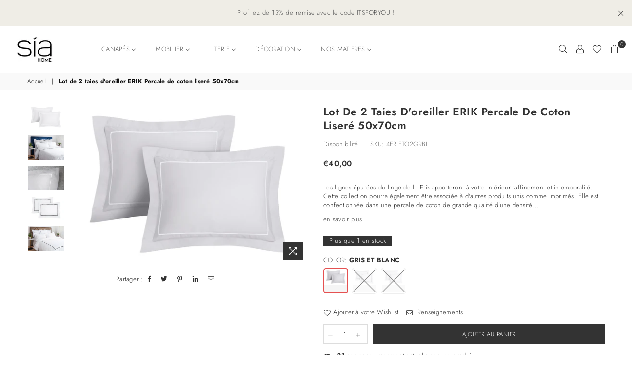

--- FILE ---
content_type: text/html; charset=utf-8
request_url: https://sia-home.com/products/lot-taies-oreiller-erik-50x70cm
body_size: 42676
content:
<!doctype html>
<html class="no-js" lang="fr" >
<head><meta charset="utf-8"><meta http-equiv="X-UA-Compatible" content="IE=edge,chrome=1"><meta name="viewport" content="width=device-width, initial-scale=1.0, maximum-scale=1.0, user-scalable=no"><meta name="theme-color" content="#111"><meta name="format-detection" content="telephone=no"><link rel="canonical" href="https://sia-home.com/products/lot-taies-oreiller-erik-50x70cm"><link rel="dns-prefetch" href="https://sia-home.com" crossorigin><link rel="dns-prefetch" href="https://siahome.myshopify.com" crossorigin><link rel="dns-prefetch" href="https://cdn.shopify.com" crossorigin><link rel="dns-prefetch" href="https://fonts.shopifycdn.com" crossorigin><link rel="dns-prefetch" href="https://fonts.googleapis.com" crossorigin><link rel="preconnect" href="https//fonts.shopifycdn.com/" crossorigin><link rel="preconnect" href="https//cdn.shopify.com" crossorigin><link rel="preconnect" href="https://monorail-edge.shopifysvc.com"><link rel="preconnect" href="https//ajax.googleapis.com"><link rel="preload" as="style" href="//sia-home.com/cdn/shop/t/7/assets/theme.scss.css?v=36913312890376536871759333391"><link rel="preload" href="//sia-home.com/cdn/shop/t/7/assets/jquery.min.js?v=12812186871012413701670615678" as="script"><link rel="preload" href="//sia-home.com/cdn/shop/t/7/assets/vendor.min.js?v=79539066404598467141670615678" as="script"><link rel="shortcut icon" href="//sia-home.com/cdn/shop/files/cropped-Logo-noir-JPG-carre-e1611423225558-32x32_32x32.jpg?v=1614113974" type="image/png"><title>Lot de 2 taies d&#39;oreiller ERIK Percale de coton liseré 50x70cm&ndash; Sia Home</title><meta name="description" content="Les lignes épurées du linge de lit Erik apporteront à votre intérieur raffinement et intemporalité. Cette collection pourra également être associée à d&#39;autres produits unis comme imprimés. Elle est confectionnée dans une percale de coton de grande qualité d’une densité de 80 fils au cm².Nos collections linge de maison "><!-- /snippets/social-meta-tags.liquid --> <meta name="keywords" content="Sia Home, sia-home.com" /><meta name="author" content="Layerdev"><meta property="og:site_name" content="Sia Home"><meta property="og:url" content="https://sia-home.com/products/lot-taies-oreiller-erik-50x70cm"><meta property="og:title" content="Lot de 2 taies d'oreiller ERIK Percale de coton liseré 50x70cm"><meta property="og:type" content="product"><meta property="og:description" content="Les lignes épurées du linge de lit Erik apporteront à votre intérieur raffinement et intemporalité. Cette collection pourra également être associée à d&#39;autres produits unis comme imprimés. Elle est confectionnée dans une percale de coton de grande qualité d’une densité de 80 fils au cm².Nos collections linge de maison "><meta property="og:price:amount" content="40,00"><meta property="og:price:currency" content="EUR"><meta property="og:image" content="http://sia-home.com/cdn/shop/products/4ERIETO2GRBL_1_911d790c-96e3-432b-94fe-deb5bcbbf87d_1200x1200.jpg?v=1615917069"><meta property="og:image" content="http://sia-home.com/cdn/shop/products/4ERIETO1GRBL_2_3f7bfe29-18e7-4227-86ae-4f44a1659016_1200x1200.jpg?v=1661173591"><meta property="og:image" content="http://sia-home.com/cdn/shop/products/4ERIETO2GRBL_2_1200x1200.jpg?v=1661173591"><meta property="og:image:secure_url" content="https://sia-home.com/cdn/shop/products/4ERIETO2GRBL_1_911d790c-96e3-432b-94fe-deb5bcbbf87d_1200x1200.jpg?v=1615917069"><meta property="og:image:secure_url" content="https://sia-home.com/cdn/shop/products/4ERIETO1GRBL_2_3f7bfe29-18e7-4227-86ae-4f44a1659016_1200x1200.jpg?v=1661173591"><meta property="og:image:secure_url" content="https://sia-home.com/cdn/shop/products/4ERIETO2GRBL_2_1200x1200.jpg?v=1661173591"><meta name="twitter:site" content="@#"><meta name="twitter:card" content="summary_large_image"><meta name="twitter:title" content="Lot de 2 taies d'oreiller ERIK Percale de coton liseré 50x70cm"><meta name="twitter:description" content="Les lignes épurées du linge de lit Erik apporteront à votre intérieur raffinement et intemporalité. Cette collection pourra également être associée à d&#39;autres produits unis comme imprimés. Elle est confectionnée dans une percale de coton de grande qualité d’une densité de 80 fils au cm².Nos collections linge de maison ">
<style type="text/css">*,::after,::before{box-sizing:border-box}article,aside,details,figcaption,figure,footer,header,hgroup,main,menu,nav,section,summary{display:block}body,button,input,select,textarea{font-family:arial;-webkit-font-smoothing:antialiased;-webkit-text-size-adjust:100%}a{background-color:transparent}a,a:after,a:before{transition:all .3s ease-in-out}b,strong{font-weight:700;}em{font-style:italic}small{font-size:80%}sub,sup{font-size:75%;line-height:0;position:relative;vertical-align:baseline}sup{top:-.5em}sub{bottom:-.25em}img{max-width:100%;border:0}button,input,optgroup,select,textarea{color:inherit;font:inherit;margin:0;outline:0}button[disabled],input[disabled]{cursor:default}.mb0{margin-bottom:0!important}.mb10{margin-bottom:10px!important}.mb20{margin-bottom:20px!important}[type=button]::-moz-focus-inner,[type=reset]::-moz-focus-inner,[type=submit]::-moz-focus-inner,button::-moz-focus-inner{border-style:none;padding:0}[type=button]:-moz-focusring,[type=reset]:-moz-focusring,[type=submit]:-moz-focusring,button:-moz-focusring{outline:1px dotted ButtonText}input[type=email],input[type=number],input[type=password],input[type=search]{-webkit-appearance:none;-moz-appearance:none}input[type=checkbox],input[type=radio]{vertical-align:middle}table{width:100%;border-collapse:collapse;border-spacing:0}td,th{padding:0}textarea{overflow:auto;-webkit-appearance:none;-moz-appearance:none}.uppercase{text-transform:uppercase}.lowercase{text-transform:lowercase}.capitalize{text-transform:capitalize}[tabindex='-1']:focus{outline:0}a,img{outline:0!important;border:0}[role=button],a,button,input,label,select,textarea{touch-action:manipulation}.flex{display:flex}.flex-item{flex:1}.clearfix::after{content:'';display:table;clear:both}.clear{clear:both}.icon__fallback-text,.visually-hidden{position:absolute!important;overflow:hidden;clip:rect(0 0 0 0);height:1px;width:1px;margin:-1px;padding:0;border:0}.visibility-hidden{visibility:hidden}.js-focus-hidden:focus{outline:0}.no-js:not(html){display:none}.no-js .no-js:not(html){display:block}.no-js .js{display:none}.skip-link:focus{clip:auto;width:auto;height:auto;margin:0;color:#111;background-color:#fff;padding:10px;opacity:1;z-index:10000;transition:none}blockquote{background:#f8f8f8;font-weight:600;font-size:15px;font-style:normal;text-align:center;padding:0 30px;margin:0}.rte blockquote{padding:25px;margin-bottom:20px}blockquote p+cite{margin-top:7.5px}blockquote cite{display:block;font-size:13px;font-style:inherit}code,pre{font-family:Consolas,monospace;font-size:1em}pre{overflow:auto}.rte:last-child{margin-bottom:0}.rte .h1,.rte .h2,.rte .h3,.rte .h4,.rte .h5,.rte .h6,.rte h1,.rte h2,.rte h3,.rte h4,.rte h5,.rte h6{margin-top:15px;margin-bottom:7.5px}.rte .h1:first-child,.rte .h2:first-child,.rte .h3:first-child,.rte .h4:first-child,.rte .h5:first-child,.rte .h6:first-child,.rte h1:first-child,.rte h2:first-child,.rte h3:first-child,.rte h4:first-child,.rte h5:first-child,.rte h6:first-child{margin-top:0}.rte li{margin-bottom:4px;list-style:inherit}.rte li:last-child{margin-bottom:0}.rte-setting{margin-bottom:11.11111px}.rte-setting:last-child{margin-bottom:0}p:last-child{margin-bottom:0}li{list-style:none}.fine-print{font-size:1.07692em;font-style:italic;margin:20px 0}.txt--minor{font-size:80%}.txt--emphasis{font-style:italic}.icon{display:inline-block;width:20px;height:20px;vertical-align:middle;fill:currentColor}.no-svg .icon{display:none}svg.icon:not(.icon--full-color) circle,svg.icon:not(.icon--full-color) ellipse,svg.icon:not(.icon--full-color) g,svg.icon:not(.icon--full-color) line,svg.icon:not(.icon--full-color) path,svg.icon:not(.icon--full-color) polygon,svg.icon:not(.icon--full-color) polyline,svg.icon:not(.icon--full-color) rect,symbol.icon:not(.icon--full-color) circle,symbol.icon:not(.icon--full-color) ellipse,symbol.icon:not(.icon--full-color) g,symbol.icon:not(.icon--full-color) line,symbol.icon:not(.icon--full-color) path,symbol.icon:not(.icon--full-color) polygon,symbol.icon:not(.icon--full-color) polyline,symbol.icon:not(.icon--full-color) rect{fill:inherit;stroke:inherit}.no-svg .icon__fallback-text{position:static!important;overflow:inherit;clip:none;height:auto;width:auto;margin:0}ol,ul{margin:0;padding:0}ol{list-style:decimal}.list--inline{padding:0;margin:0}.list--inline li{display:inline-block;margin-bottom:0;vertical-align:middle}.rte img{height:auto}.rte table{table-layout:fixed}.rte ol,.rte ul{margin:20px 0 30px 30px}.rte ol.list--inline,.rte ul.list--inline{margin-left:0}.rte ul{list-style:disc outside}.rte ul ul{list-style:circle outside}.rte ul ul ul{list-style:square outside}.rte a:not(.btn){padding-bottom:1px}.text-center .rte ol,.text-center .rte ul,.text-center.rte ol,.text-center.rte ul{margin-left:0;list-style-position:inside}.rte__table-wrapper{max-width:100%;overflow:auto;-webkit-overflow-scrolling:touch}svg:not(:root){overflow:hidden}.video-wrapper{position:relative;overflow:hidden;max-width:100%;padding-bottom:56.25%;height:0;height:auto}.video-wrapper iframe{position:absolute;top:0;left:0;width:100%;height:100%}form{margin:0}legend{border:0;padding:0}button{cursor:pointer}input[type=submit]{cursor:pointer}input[type=text]{-webkit-appearance:none;-moz-appearance:none}[type=checkbox]+label,[type=radio]+label{display:inline-block;margin-bottom:0}label[for]{cursor:pointer}textarea{min-height:100px}input[type=checkbox],input[type=radio]{margin:0 5px 0 0}select::-ms-expand{display:none}.label--hidden{position:absolute;height:0;width:0;margin-bottom:0;overflow:hidden;clip:rect(1px,1px,1px,1px)}.ie9 .label--hidden{position:static;height:auto;width:auto;margin-bottom:2px;overflow:visible;clip:initial}.form-vertical input,.form-vertical select,.form-vertical textarea{display:block;width:100%}.form-vertical [type=checkbox],.form-vertical [type=radio]{display:inline-block;width:auto;margin-right:5px}.form-vertical .btn,.form-vertical [type=submit]{display:inline-block;width:auto}.grid--table{display:table;table-layout:fixed;width:100%}.grid--table>.grid__item{float:none;display:table-cell;vertical-align:middle}.is-transitioning{display:block!important;visibility:visible!important}.grid{list-style:none;margin:0 -15px;padding:0}.grid::after{content:'';display:table;clear:both}@media only screen and (max-width:1024px){.grid{margin:0 -7.5px}.grid__item{padding-left:7.5px;padding-right:7.5px}}.grid__item{float:left;padding-left:15px;padding-right:15px;width:100%}.grid__item[class*="--push"]{position:relative}.grid--rev{direction:rtl;text-align:left}.grid--rev>.grid__item{direction:ltr;text-align:left;float:right}.col-1,.one-whole{width:100%}.col-2,.five-tenths,.four-eighths,.one-half,.three-sixths,.two-quarters,.wd-50{width:50%}.col-3,.one-third,.two-sixths{width:33.33333%}.four-sixths,.two-thirds{width:66.66667%}.col-4,.one-quarter,.two-eighths{width:25%}.six-eighths,.three-quarters{width:75%}.col-5,.one-fifth,.two-tenths{width:20%}.four-tenths,.two-fifths,.wd-40{width:40%}.six-tenths,.three-fifths,.wd-60{width:60%}.eight-tenths,.four-fifths,.wd-80{width:80%}.one-sixth{width:16.66667%}.five-sixths{width:83.33333%}.one-seventh{width:14.28571%}.one-eighth{width:12.5%}.three-eighths{width:37.5%}.five-eighths{width:62.5%}.seven-eighths{width:87.5%}.one-nineth{width:11.11111%}.one-tenth{width:10%}.three-tenths,.wd-30{width:30%}.seven-tenths,.wd-70{width:70%}.nine-tenths,.wd-90{width:90%}.show{display:block!important}.hide{display:none!important}.text-left{text-align:left!important}.text-right{text-align:right!important}.text-center{text-align:center!important}@media only screen and (min-width:767px){.medium-up--one-whole{width:100%}.medium-up--five-tenths,.medium-up--four-eighths,.medium-up--one-half,.medium-up--three-sixths,.medium-up--two-quarters{width:50%}.medium-up--one-third,.medium-up--two-sixths{width:33.33333%}.medium-up--four-sixths,.medium-up--two-thirds{width:66.66667%}.medium-up--one-quarter,.medium-up--two-eighths{width:25%}.medium-up--six-eighths,.medium-up--three-quarters{width:75%}.medium-up--one-fifth,.medium-up--two-tenths{width:20%}.medium-up--four-tenths,.medium-up--two-fifths{width:40%}.medium-up--six-tenths,.medium-up--three-fifths{width:60%}.medium-up--eight-tenths,.medium-up--four-fifths{width:80%}.medium-up--one-sixth{width:16.66667%}.medium-up--five-sixths{width:83.33333%}.medium-up--one-seventh{width:14.28571%}.medium-up--one-eighth{width:12.5%}.medium-up--three-eighths{width:37.5%}.medium-up--five-eighths{width:62.5%}.medium-up--seven-eighths{width:87.5%}.medium-up--one-nineth{width:11.11111%}.medium-up--one-tenth{width:10%}.medium-up--three-tenths{width:30%}.medium-up--seven-tenths{width:70%}.medium-up--nine-tenths{width:90%}.grid--uniform .medium-up--five-tenths:nth-child(2n+1),.grid--uniform .medium-up--four-eighths:nth-child(2n+1),.grid--uniform .medium-up--one-eighth:nth-child(8n+1),.grid--uniform .medium-up--one-fifth:nth-child(5n+1),.grid--uniform .medium-up--one-half:nth-child(2n+1),.grid--uniform .medium-up--one-quarter:nth-child(4n+1),.grid--uniform .medium-up--one-seventh:nth-child(7n+1),.grid--uniform .medium-up--one-sixth:nth-child(6n+1),.grid--uniform .medium-up--one-third:nth-child(3n+1),.grid--uniform .medium-up--three-sixths:nth-child(2n+1),.grid--uniform .medium-up--two-eighths:nth-child(4n+1),.grid--uniform .medium-up--two-sixths:nth-child(3n+1){clear:both}.medium-up--show{display:block!important}.medium-up--hide{display:none!important}.medium-up--text-left{text-align:left!important}.medium-up--text-right{text-align:right!important}.medium-up--text-center{text-align:center!important}}@media only screen and (min-width:1025px){.large-up--one-whole{width:100%}.large-up--five-tenths,.large-up--four-eighths,.large-up--one-half,.large-up--three-sixths,.large-up--two-quarters{width:50%}.large-up--one-third,.large-up--two-sixths{width:33.33333%}.large-up--four-sixths,.large-up--two-thirds{width:66.66667%}.large-up--one-quarter,.large-up--two-eighths{width:25%}.large-up--six-eighths,.large-up--three-quarters{width:75%}.large-up--one-fifth,.large-up--two-tenths{width:20%}.large-up--four-tenths,.large-up--two-fifths{width:40%}.large-up--six-tenths,.large-up--three-fifths{width:60%}.large-up--eight-tenths,.large-up--four-fifths{width:80%}.large-up--one-sixth{width:16.66667%}.large-up--five-sixths{width:83.33333%}.large-up--one-seventh{width:14.28571%}.large-up--one-eighth{width:12.5%}.large-up--three-eighths{width:37.5%}.large-up--five-eighths{width:62.5%}.large-up--seven-eighths{width:87.5%}.large-up--one-nineth{width:11.11111%}.large-up--one-tenth{width:10%}.large-up--three-tenths{width:30%}.large-up--seven-tenths{width:70%}.large-up--nine-tenths{width:90%}.grid--uniform .large-up--five-tenths:nth-child(2n+1),.grid--uniform .large-up--four-eighths:nth-child(2n+1),.grid--uniform .large-up--one-eighth:nth-child(8n+1),.grid--uniform .large-up--one-fifth:nth-child(5n+1),.grid--uniform .large-up--one-half:nth-child(2n+1),.grid--uniform .large-up--one-quarter:nth-child(4n+1),.grid--uniform .large-up--one-seventh:nth-child(7n+1),.grid--uniform .large-up--one-sixth:nth-child(6n+1),.grid--uniform .large-up--one-third:nth-child(3n+1),.grid--uniform .large-up--three-sixths:nth-child(2n+1),.grid--uniform .large-up--two-eighths:nth-child(4n+1),.grid--uniform .large-up--two-sixths:nth-child(3n+1){clear:both}.large-up--show{display:block!important}.large-up--hide{display:none!important}.large-up--text-left{text-align:left!important}.large-up--text-right{text-align:right!important}.large-up--text-center{text-align:center!important}}@media only screen and (min-width:1280px){.widescreen--one-whole{width:100%}.widescreen--five-tenths,.widescreen--four-eighths,.widescreen--one-half,.widescreen--three-sixths,.widescreen--two-quarters{width:50%}.widescreen--one-third,.widescreen--two-sixths{width:33.33333%}.widescreen--four-sixths,.widescreen--two-thirds{width:66.66667%}.widescreen--one-quarter,.widescreen--two-eighths{width:25%}.widescreen--six-eighths,.widescreen--three-quarters{width:75%}.widescreen--one-fifth,.widescreen--two-tenths{width:20%}.widescreen--four-tenths,.widescreen--two-fifths{width:40%}.widescreen--six-tenths,.widescreen--three-fifths{width:60%}.widescreen--eight-tenths,.widescreen--four-fifths{width:80%}.widescreen--one-sixth{width:16.66667%}.widescreen--five-sixths{width:83.33333%}.widescreen--one-seventh{width:14.28571%}.widescreen--one-eighth{width:12.5%}.widescreen--three-eighths{width:37.5%}.widescreen--five-eighths{width:62.5%}.widescreen--seven-eighths{width:87.5%}.widescreen--one-nineth{width:11.11111%}.widescreen--one-tenth{width:10%}.widescreen--three-tenths{width:30%}.widescreen--seven-tenths{width:70%}.widescreen--nine-tenths{width:90%}.grid--uniform .widescreen--five-tenths:nth-child(2n+1),.grid--uniform .widescreen--four-eighths:nth-child(2n+1),.grid--uniform .widescreen--one-eighth:nth-child(8n+1),.grid--uniform .widescreen--one-fifth:nth-child(5n+1),.grid--uniform .widescreen--one-half:nth-child(2n+1),.grid--uniform .widescreen--one-quarter:nth-child(4n+1),.grid--uniform .widescreen--one-seventh:nth-child(7n+1),.grid--uniform .widescreen--one-sixth:nth-child(6n+1),.grid--uniform .widescreen--one-third:nth-child(3n+1),.grid--uniform .widescreen--three-sixths:nth-child(2n+1),.grid--uniform .widescreen--two-eighths:nth-child(4n+1),.grid--uniform .widescreen--two-sixths:nth-child(3n+1){clear:both}.widescreen--show{display:block!important}.widescreen--hide{display:none!important}.widescreen--text-left{text-align:left!important}.widescreen--text-right{text-align:right!important}.widescreen--text-center{text-align:center!important}}@media only screen and (min-width:1025px) and (max-width:1279px){.large--one-whole{width:100%}.large--five-tenths,.large--four-eighths,.large--one-half,.large--three-sixths,.large--two-quarters{width:50%}.large--one-third,.large--two-sixths{width:33.33333%}.large--four-sixths,.large--two-thirds{width:66.66667%}.large--one-quarter,.large--two-eighths{width:25%}.large--six-eighths,.large--three-quarters{width:75%}.large--one-fifth,.large--two-tenths{width:20%}.large--four-tenths,.large--two-fifths{width:40%}.large--six-tenths,.large--three-fifths{width:60%}.large--eight-tenths,.large--four-fifths{width:80%}.large--one-sixth{width:16.66667%}.large--five-sixths{width:83.33333%}.large--one-seventh{width:14.28571%}.large--one-eighth{width:12.5%}.large--three-eighths{width:37.5%}.large--five-eighths{width:62.5%}.large--seven-eighths{width:87.5%}.large--one-nineth{width:11.11111%}.large--one-tenth{width:10%}.large--three-tenths{width:30%}.large--seven-tenths{width:70%}.large--nine-tenths{width:90%}.grid--uniform .large--five-tenths:nth-child(2n+1),.grid--uniform .large--four-eighths:nth-child(2n+1),.grid--uniform .large--one-eighth:nth-child(8n+1),.grid--uniform .large--one-fifth:nth-child(5n+1),.grid--uniform .large--one-half:nth-child(2n+1),.grid--uniform .large--one-quarter:nth-child(4n+1),.grid--uniform .large--one-seventh:nth-child(7n+1),.grid--uniform .large--one-sixth:nth-child(6n+1),.grid--uniform .large--one-third:nth-child(3n+1),.grid--uniform .large--three-sixths:nth-child(2n+1),.grid--uniform .large--two-eighths:nth-child(4n+1),.grid--uniform .large--two-sixths:nth-child(3n+1){clear:both}.large--show{display:block!important}.large--hide{display:none!important}.large--text-left{text-align:left!important}.large--text-right{text-align:right!important}.large--text-center{text-align:center!important}}@media only screen and (min-width:767px) and (max-width:1024px){.medium--one-whole{width:100%}.medium--five-tenths,.medium--four-eighths,.medium--one-half,.medium--three-sixths,.medium--two-quarters{width:50%}.medium--one-third,.medium--two-sixths{width:33.33333%}.medium--four-sixths,.medium--two-thirds{width:66.66667%}.medium--one-quarter,.medium--two-eighths{width:25%}.medium--six-eighths,.medium--three-quarters{width:75%}.medium--one-fifth,.medium--two-tenths{width:20%}.medium--four-tenths,.medium--two-fifths{width:40%}.medium--six-tenths,.medium--three-fifths{width:60%}.medium--eight-tenths,.medium--four-fifths{width:80%}.medium--one-sixth{width:16.66667%}.medium--five-sixths{width:83.33333%}.medium--one-seventh{width:14.28571%}.medium--one-eighth{width:12.5%}.medium--three-eighths{width:37.5%}.medium--five-eighths{width:62.5%}.medium--seven-eighths{width:87.5%}.medium--one-nineth{width:11.11111%}.medium--one-tenth{width:10%}.medium--three-tenths{width:30%}.medium--seven-tenths{width:70%}.medium--nine-tenths{width:90%}.grid--uniform .medium--five-tenths:nth-child(2n+1),.grid--uniform .medium--four-eighths:nth-child(2n+1),.grid--uniform .medium--one-eighth:nth-child(8n+1),.grid--uniform .medium--one-fifth:nth-child(5n+1),.grid--uniform .medium--one-half:nth-child(2n+1),.grid--uniform .medium--one-quarter:nth-child(4n+1),.grid--uniform .medium--one-seventh:nth-child(7n+1),.grid--uniform .medium--one-sixth:nth-child(6n+1),.grid--uniform .medium--one-third:nth-child(3n+1),.grid--uniform .medium--three-sixths:nth-child(2n+1),.grid--uniform .medium--two-eighths:nth-child(4n+1),.grid--uniform .medium--two-sixths:nth-child(3n+1){clear:both}.medium--show{display:block!important}.medium--hide{display:none!important}.medium--text-left{text-align:left!important}.medium--text-right{text-align:right!important}.medium--text-center{text-align:center!important}}@media only screen and (max-width:766px){.grid{margin:0 -5px}.grid__item{padding-left:5px;padding-right:5px}.small--one-whole{width:100%}.small--five-tenths,.small--four-eighths,.small--one-half,.small--three-sixths,.small--two-quarters{width:50%}.small--one-third,.small--two-sixths{width:33.33333%}.small--four-sixths,.small--two-thirds{width:66.66667%}.small--one-quarter,.small--two-eighths{width:25%}.small--six-eighths,.small--three-quarters{width:75%}.small--one-fifth,.small--two-tenths{width:20%}.small--four-tenths,.small--two-fifths{width:40%}.small--six-tenths,.small--three-fifths{width:60%}.small--eight-tenths,.small--four-fifths{width:80%}.small--one-sixth{width:16.66667%}.small--five-sixths{width:83.33333%}.small--one-seventh{width:14.28571%}.small--one-eighth{width:12.5%}.small--three-eighths{width:37.5%}.small--five-eighths{width:62.5%}.small--seven-eighths{width:87.5%}.small--one-nineth{width:11.11111%}.small--one-tenth{width:10%}.small--three-tenths{width:30%}.small--seven-tenths{width:70%}.small--nine-tenths{width:90%}.grid--uniform .small--five-tenths:nth-child(2n+1),.grid--uniform .small--four-eighths:nth-child(2n+1),.grid--uniform .small--one-eighth:nth-child(8n+1),.grid--uniform .small--one-half:nth-child(2n+1),.grid--uniform .small--one-quarter:nth-child(4n+1),.grid--uniform .small--one-seventh:nth-child(7n+1),.grid--uniform .small--one-sixth:nth-child(6n+1),.grid--uniform .small--one-third:nth-child(3n+1),.grid--uniform .small--three-sixths:nth-child(2n+1),.grid--uniform .small--two-eighths:nth-child(4n+1),.grid--uniform .small--two-sixths:nth-child(3n+1),.grid--uniform.small--one-fifth:nth-child(5n+1){clear:both}.small--show{display:block!important}.small--hide{display:none!important}.small--text-left{text-align:left!important}.small--text-right{text-align:right!important}.small--text-center{text-align:center!important}}.grid-mr-0{margin:0}.grid-mr-1{margin:0 -.5px}.grid-mr-2{margin:0 -1px}.grid-mr-3{margin:0 -1.5px}.grid-mr-4{margin:0 -2px}.grid-mr-5{margin:0 -2.5px}.grid-mr-6{margin:0 -3px}.grid-mr-7{margin:0 -3.5px}.grid-mr-8{margin:0 -4px}.grid-mr-9{margin:0 -4.5px}.grid-mr-10{margin:0 -5px}.grid-mr-11{margin:0 -5.5px}.grid-mr-12{margin:0 -6px}.grid-mr-13{margin:0 -6.5px}.grid-mr-14{margin:0 -7px}.grid-mr-15{margin:0 -7.5px}.grid-mr-16{margin:0 -8px}.grid-mr-17{margin:0 -8.5px}.grid-mr-18{margin:0 -9px}.grid-mr-19{margin:0 -9.5px}.grid-mr-20{margin:0 -10px}.grid-mr-21{margin:0 -10.5px}.grid-mr-22{margin:0 -11px}.grid-mr-23{margin:0 -11.5px}.grid-mr-24{margin:0 -12px}.grid-mr-25{margin:0 -12.5px}.grid-mr-26{margin:0 -13px}.grid-mr-27{margin:0 -13.5px}.grid-mr-28{margin:0 -14px}.grid-mr-29{margin:0 -14.5px}.grid-mr-30{margin:0 -15px}.pd-1 .collection-grid-item{margin:0 .5px 1px}.pd-2 .collection-grid-item{margin:0 1px 2px}.pd-3 .collection-grid-item{margin:0 1.5px 3px}.pd-4 .collection-grid-item{margin:0 2px 4px}.pd-5 .collection-grid-item{margin:0 2.5px 5px}.pd-6 .collection-grid-item{margin:0 3px 6px}.pd-7 .collection-grid-item{margin:0 3.5px 7px}.pd-8 .collection-grid-item{margin:0 4px 8px}.pd-9 .collection-grid-item{margin:0 4.5px 9px}.pd-10 .collection-grid-item{margin:0 5px 10px}.pd-11 .collection-grid-item{margin:0 5.5px 11px}.pd-12 .collection-grid-item{margin:0 6px 12px}.pd-13 .collection-grid-item{margin:0 6.5px 13px}.pd-14 .collection-grid-item{margin:0 7px 14px}.pd-15 .collection-grid-item{margin:0 7.5px 15px}.pd-16 .collection-grid-item{margin:0 8px 16px}.pd-17 .collection-grid-item{margin:0 8.5px 17px}.pd-18 .collection-grid-item{margin:0 9px 18px}.pd-19 .collection-grid-item{margin:0 9.5px 19px}.pd-20 .collection-grid-item{margin:0 10px 20px}.pd-21 .collection-grid-item{margin:0 10.5px 21px}.pd-22 .collection-grid-item{margin:0 11px 22px}.pd-23 .collection-grid-item{margin:0 11.5px 23px}.pd-24 .collection-grid-item{margin:0 12px 24px}.pd-25 .collection-grid-item{margin:0 12.5px 25px}.pd-26 .collection-grid-item{margin:0 13px 26px}.pd-27 .collection-grid-item{margin:0 13.5px 27px}.pd-28 .collection-grid-item{margin:0 14px 28px}.pd-29 .collection-grid-item{margin:0 14.5px 29px}.pd-30 .collection-grid-item{margin:0 15px 30px}@media only screen and (max-width:766px){.pd-mb-1 .collection-grid-item{margin:0 .5px 1px}.pd-mb-2 .collection-grid-item{margin:0 1px 2px}.pd-mb-3 .collection-grid-item{margin:0 1.5px 3px}.pd-mb-4 .collection-grid-item{margin:0 2px 4px}.pd-mb-5 .collection-grid-item{margin:0 2.5px 5px}.pd-mb-6 .collection-grid-item{margin:0 3px 6px}.pd-mb-7 .collection-grid-item{margin:0 3.5px 7px}.pd-mb-8 .collection-grid-item{margin:0 4px 8px}.pd-mb-9 .collection-grid-item{margin:0 4.5px 9px}.pd-mb-10 .collection-grid-item{margin:0 5px 10px}.pd-mb-11 .collection-grid-item{margin:0 5.5px 11px}.pd-mb-12 .collection-grid-item{margin:0 6px 12px}.pd-mb-13 .collection-grid-item{margin:0 6.5px 13px}.pd-mb-14 .collection-grid-item{margin:0 7px 14px}.pd-mb-15 .collection-grid-item{margin:0 7.5px 15px}.pd-mb-16 .collection-grid-item{margin:0 8px 16px}.pd-mb-17 .collection-grid-item{margin:0 8.5px 17px}.pd-mb-18 .collection-grid-item{margin:0 9px 18px}.pd-mb-19 .collection-grid-item{margin:0 9.5px 19px}.pd-mb-20 .collection-grid-item{margin:0 10px 20px}.pd-mb-21 .collection-grid-item{margin:0 10.5px 21px}.pd-mb-22 .collection-grid-item{margin:0 11px 22px}.pd-mb-23 .collection-grid-item{margin:0 11.5px 23px}.pd-mb-24 .collection-grid-item{margin:0 12px 24px}.pd-mb-25 .collection-grid-item{margin:0 12.5px 25px}.pd-mb-26 .collection-grid-item{margin:0 13px 26px}.pd-mb-27 .collection-grid-item{margin:0 13.5px 27px}.pd-mb-28 .collection-grid-item{margin:0 14px 28px}.pd-mb-29 .collection-grid-item{margin:0 14.5px 29px}.pd-mb-30 .collection-grid-item{margin:0 15px 30px}}</style>  <link rel="stylesheet" href="//sia-home.com/cdn/shop/t/7/assets/theme.scss.css?v=36913312890376536871759333391" type="text/css" media="all">      <script src="//sia-home.com/cdn/shop/t/7/assets/jquery.min.js?v=12812186871012413701670615678"defer="defer"></script><script>var theme = {strings:{addToCart:"Ajouter au panier",soldOut:"Épuisé",unavailable:"Expédition sous 10 à 12 semaines",showMore:"Voir plus",showLess:"Afficher moins"},mlcurrency:false,moneyFormat:"€{{amount_with_comma_separator}}",currencyFormat:"money_format",shopCurrency:"EUR",autoCurrencies:true,money_currency_format:"€{{amount_with_comma_separator}} EUR",money_format:"€{{amount_with_comma_separator}}",ajax_cart:true,fixedHeader:false,animation:true,animationMobile:true,searchresult:"Voir tous les resultats",wlAvailable:"Disponible dans votre Wishlist",rtl:false,days:"Jours",hours:"Hrs",minuts:"Min",seconds:"Sec",};document.documentElement.className = document.documentElement.className.replace('no-js', 'js');var Metatheme = null,thm = 'Avone', shpeml = 'ch337815-hkobggel@xsell.co', dmn = window.location.hostname;</script><script src="//sia-home.com/cdn/shop/t/7/assets/vendor.min.js?v=79539066404598467141670615678" defer="defer"></script>
<script>window.performance && window.performance.mark && window.performance.mark('shopify.content_for_header.start');</script><meta id="shopify-digital-wallet" name="shopify-digital-wallet" content="/54243262663/digital_wallets/dialog">
<meta name="shopify-checkout-api-token" content="02080b703590090c76e01b729e6ba31f">
<meta id="in-context-paypal-metadata" data-shop-id="54243262663" data-venmo-supported="false" data-environment="production" data-locale="fr_FR" data-paypal-v4="true" data-currency="EUR">
<link rel="alternate" type="application/json+oembed" href="https://sia-home.com/products/lot-taies-oreiller-erik-50x70cm.oembed">
<script async="async" data-src="/checkouts/internal/preloads.js?locale=fr-FR"></script>
<link rel="preconnect" href="https://shop.app" crossorigin="anonymous">
<script async="async" data-src="https://shop.app/checkouts/internal/preloads.js?locale=fr-FR&shop_id=54243262663" crossorigin="anonymous"></script>
<script id="apple-pay-shop-capabilities" type="application/json">{"shopId":54243262663,"countryCode":"FR","currencyCode":"EUR","merchantCapabilities":["supports3DS"],"merchantId":"gid:\/\/shopify\/Shop\/54243262663","merchantName":"Sia Home","requiredBillingContactFields":["postalAddress","email","phone"],"requiredShippingContactFields":["postalAddress","email","phone"],"shippingType":"shipping","supportedNetworks":["visa","masterCard","amex","maestro"],"total":{"type":"pending","label":"Sia Home","amount":"1.00"},"shopifyPaymentsEnabled":true,"supportsSubscriptions":true}</script>
<script id="shopify-features" type="application/json">{"accessToken":"02080b703590090c76e01b729e6ba31f","betas":["rich-media-storefront-analytics"],"domain":"sia-home.com","predictiveSearch":true,"shopId":54243262663,"locale":"fr"}</script>
<script>var Shopify = Shopify || {};
Shopify.shop = "siahome.myshopify.com";
Shopify.locale = "fr";
Shopify.currency = {"active":"EUR","rate":"1.0"};
Shopify.country = "FR";
Shopify.theme = {"name":"SiaHome 1.2 (eco-part)","id":132842848455,"schema_name":null,"schema_version":null,"theme_store_id":null,"role":"main"};
Shopify.theme.handle = "null";
Shopify.theme.style = {"id":null,"handle":null};
Shopify.cdnHost = "sia-home.com/cdn";
Shopify.routes = Shopify.routes || {};
Shopify.routes.root = "/";</script>
<script type="module">!function(o){(o.Shopify=o.Shopify||{}).modules=!0}(window);</script>
<script>!function(o){function n(){var o=[];function n(){o.push(Array.prototype.slice.apply(arguments))}return n.q=o,n}var t=o.Shopify=o.Shopify||{};t.loadFeatures=n(),t.autoloadFeatures=n()}(window);</script>
<script>
  window.ShopifyPay = window.ShopifyPay || {};
  window.ShopifyPay.apiHost = "shop.app\/pay";
  window.ShopifyPay.redirectState = null;
</script>
<script id="shop-js-analytics" type="application/json">{"pageType":"product"}</script>
<script defer="defer" async type="module" src="//sia-home.com/cdn/shopifycloud/shop-js/modules/v2/client.init-shop-cart-sync_XvpUV7qp.fr.esm.js"></script>
<script defer="defer" async type="module" src="//sia-home.com/cdn/shopifycloud/shop-js/modules/v2/chunk.common_C2xzKNNs.esm.js"></script>
<script type="module">
  await import("//sia-home.com/cdn/shopifycloud/shop-js/modules/v2/client.init-shop-cart-sync_XvpUV7qp.fr.esm.js");
await import("//sia-home.com/cdn/shopifycloud/shop-js/modules/v2/chunk.common_C2xzKNNs.esm.js");

  window.Shopify.SignInWithShop?.initShopCartSync?.({"fedCMEnabled":true,"windoidEnabled":true});

</script>
<script>
  window.Shopify = window.Shopify || {};
  if (!window.Shopify.featureAssets) window.Shopify.featureAssets = {};
  window.Shopify.featureAssets['shop-js'] = {"shop-cart-sync":["modules/v2/client.shop-cart-sync_C66VAAYi.fr.esm.js","modules/v2/chunk.common_C2xzKNNs.esm.js"],"init-fed-cm":["modules/v2/client.init-fed-cm_By4eIqYa.fr.esm.js","modules/v2/chunk.common_C2xzKNNs.esm.js"],"shop-button":["modules/v2/client.shop-button_Bz0N9rYp.fr.esm.js","modules/v2/chunk.common_C2xzKNNs.esm.js"],"shop-cash-offers":["modules/v2/client.shop-cash-offers_B90ok608.fr.esm.js","modules/v2/chunk.common_C2xzKNNs.esm.js","modules/v2/chunk.modal_7MqWQJ87.esm.js"],"init-windoid":["modules/v2/client.init-windoid_CdJe_Ee3.fr.esm.js","modules/v2/chunk.common_C2xzKNNs.esm.js"],"shop-toast-manager":["modules/v2/client.shop-toast-manager_kCJHoUCw.fr.esm.js","modules/v2/chunk.common_C2xzKNNs.esm.js"],"init-shop-email-lookup-coordinator":["modules/v2/client.init-shop-email-lookup-coordinator_BPuRLqHy.fr.esm.js","modules/v2/chunk.common_C2xzKNNs.esm.js"],"init-shop-cart-sync":["modules/v2/client.init-shop-cart-sync_XvpUV7qp.fr.esm.js","modules/v2/chunk.common_C2xzKNNs.esm.js"],"avatar":["modules/v2/client.avatar_BTnouDA3.fr.esm.js"],"pay-button":["modules/v2/client.pay-button_CmFhG2BZ.fr.esm.js","modules/v2/chunk.common_C2xzKNNs.esm.js"],"init-customer-accounts":["modules/v2/client.init-customer-accounts_C5-IhKGM.fr.esm.js","modules/v2/client.shop-login-button_DrlPOW6Z.fr.esm.js","modules/v2/chunk.common_C2xzKNNs.esm.js","modules/v2/chunk.modal_7MqWQJ87.esm.js"],"init-shop-for-new-customer-accounts":["modules/v2/client.init-shop-for-new-customer-accounts_Cv1WqR1n.fr.esm.js","modules/v2/client.shop-login-button_DrlPOW6Z.fr.esm.js","modules/v2/chunk.common_C2xzKNNs.esm.js","modules/v2/chunk.modal_7MqWQJ87.esm.js"],"shop-login-button":["modules/v2/client.shop-login-button_DrlPOW6Z.fr.esm.js","modules/v2/chunk.common_C2xzKNNs.esm.js","modules/v2/chunk.modal_7MqWQJ87.esm.js"],"init-customer-accounts-sign-up":["modules/v2/client.init-customer-accounts-sign-up_Dqgdz3C3.fr.esm.js","modules/v2/client.shop-login-button_DrlPOW6Z.fr.esm.js","modules/v2/chunk.common_C2xzKNNs.esm.js","modules/v2/chunk.modal_7MqWQJ87.esm.js"],"shop-follow-button":["modules/v2/client.shop-follow-button_D7RRykwK.fr.esm.js","modules/v2/chunk.common_C2xzKNNs.esm.js","modules/v2/chunk.modal_7MqWQJ87.esm.js"],"checkout-modal":["modules/v2/client.checkout-modal_NILs_SXn.fr.esm.js","modules/v2/chunk.common_C2xzKNNs.esm.js","modules/v2/chunk.modal_7MqWQJ87.esm.js"],"lead-capture":["modules/v2/client.lead-capture_CSmE_fhP.fr.esm.js","modules/v2/chunk.common_C2xzKNNs.esm.js","modules/v2/chunk.modal_7MqWQJ87.esm.js"],"shop-login":["modules/v2/client.shop-login_CKcjyRl_.fr.esm.js","modules/v2/chunk.common_C2xzKNNs.esm.js","modules/v2/chunk.modal_7MqWQJ87.esm.js"],"payment-terms":["modules/v2/client.payment-terms_eoGasybT.fr.esm.js","modules/v2/chunk.common_C2xzKNNs.esm.js","modules/v2/chunk.modal_7MqWQJ87.esm.js"]};
</script>
<script>(function() {
  var isLoaded = false;
  function asyncLoad() {
    if (isLoaded) return;
    isLoaded = true;
    var urls = ["https:\/\/legal-app.common-services.com\/public\/cs_consent_modal.js?shop=siahome.myshopify.com","https:\/\/chimpstatic.com\/mcjs-connected\/js\/users\/e4076997110108cf2eea8165f\/03662fbd191db454f6d1c001c.js?shop=siahome.myshopify.com","https:\/\/d1owz8ug8bf83z.cloudfront.net\/laundry-symbols\/\/js\/pdfgenerator.js?shop=siahome.myshopify.com"];
    for (var i = 0; i < urls.length; i++) {
      var s = document.createElement('script');
      s.type = 'text/javascript';
      s.async = true;
      s.src = urls[i];
      var x = document.getElementsByTagName('script')[0];
      x.parentNode.insertBefore(s, x);
    }
  };
  document.addEventListener('StartAsyncLoading', function(event){asyncLoad();});if(window.attachEvent) {
    window.attachEvent('onload', function(){});
  } else {
    window.addEventListener('load', function(){}, false);
  }
})();</script>
<script id="__st">var __st={"a":54243262663,"offset":3600,"reqid":"12aaee7b-d3e5-4d64-b3ec-204af01f517c-1768754276","pageurl":"sia-home.com\/products\/lot-taies-oreiller-erik-50x70cm","u":"1fd61811d3b6","p":"product","rtyp":"product","rid":6580903575751};</script>
<script>window.ShopifyPaypalV4VisibilityTracking = true;</script>
<script id="captcha-bootstrap">!function(){'use strict';const t='contact',e='account',n='new_comment',o=[[t,t],['blogs',n],['comments',n],[t,'customer']],c=[[e,'customer_login'],[e,'guest_login'],[e,'recover_customer_password'],[e,'create_customer']],r=t=>t.map((([t,e])=>`form[action*='/${t}']:not([data-nocaptcha='true']) input[name='form_type'][value='${e}']`)).join(','),a=t=>()=>t?[...document.querySelectorAll(t)].map((t=>t.form)):[];function s(){const t=[...o],e=r(t);return a(e)}const i='password',u='form_key',d=['recaptcha-v3-token','g-recaptcha-response','h-captcha-response',i],f=()=>{try{return window.sessionStorage}catch{return}},m='__shopify_v',_=t=>t.elements[u];function p(t,e,n=!1){try{const o=window.sessionStorage,c=JSON.parse(o.getItem(e)),{data:r}=function(t){const{data:e,action:n}=t;return t[m]||n?{data:e,action:n}:{data:t,action:n}}(c);for(const[e,n]of Object.entries(r))t.elements[e]&&(t.elements[e].value=n);n&&o.removeItem(e)}catch(o){console.error('form repopulation failed',{error:o})}}const l='form_type',E='cptcha';function T(t){t.dataset[E]=!0}const w=window,h=w.document,L='Shopify',v='ce_forms',y='captcha';let A=!1;((t,e)=>{const n=(g='f06e6c50-85a8-45c8-87d0-21a2b65856fe',I='https://cdn.shopify.com/shopifycloud/storefront-forms-hcaptcha/ce_storefront_forms_captcha_hcaptcha.v1.5.2.iife.js',D={infoText:'Protégé par hCaptcha',privacyText:'Confidentialité',termsText:'Conditions'},(t,e,n)=>{const o=w[L][v],c=o.bindForm;if(c)return c(t,g,e,D).then(n);var r;o.q.push([[t,g,e,D],n]),r=I,A||(h.body.append(Object.assign(h.createElement('script'),{id:'captcha-provider',async:!0,src:r})),A=!0)});var g,I,D;w[L]=w[L]||{},w[L][v]=w[L][v]||{},w[L][v].q=[],w[L][y]=w[L][y]||{},w[L][y].protect=function(t,e){n(t,void 0,e),T(t)},Object.freeze(w[L][y]),function(t,e,n,w,h,L){const[v,y,A,g]=function(t,e,n){const i=e?o:[],u=t?c:[],d=[...i,...u],f=r(d),m=r(i),_=r(d.filter((([t,e])=>n.includes(e))));return[a(f),a(m),a(_),s()]}(w,h,L),I=t=>{const e=t.target;return e instanceof HTMLFormElement?e:e&&e.form},D=t=>v().includes(t);t.addEventListener('submit',(t=>{const e=I(t);if(!e)return;const n=D(e)&&!e.dataset.hcaptchaBound&&!e.dataset.recaptchaBound,o=_(e),c=g().includes(e)&&(!o||!o.value);(n||c)&&t.preventDefault(),c&&!n&&(function(t){try{if(!f())return;!function(t){const e=f();if(!e)return;const n=_(t);if(!n)return;const o=n.value;o&&e.removeItem(o)}(t);const e=Array.from(Array(32),(()=>Math.random().toString(36)[2])).join('');!function(t,e){_(t)||t.append(Object.assign(document.createElement('input'),{type:'hidden',name:u})),t.elements[u].value=e}(t,e),function(t,e){const n=f();if(!n)return;const o=[...t.querySelectorAll(`input[type='${i}']`)].map((({name:t})=>t)),c=[...d,...o],r={};for(const[a,s]of new FormData(t).entries())c.includes(a)||(r[a]=s);n.setItem(e,JSON.stringify({[m]:1,action:t.action,data:r}))}(t,e)}catch(e){console.error('failed to persist form',e)}}(e),e.submit())}));const S=(t,e)=>{t&&!t.dataset[E]&&(n(t,e.some((e=>e===t))),T(t))};for(const o of['focusin','change'])t.addEventListener(o,(t=>{const e=I(t);D(e)&&S(e,y())}));const B=e.get('form_key'),M=e.get(l),P=B&&M;t.addEventListener('StartAsyncLoading',(()=>{const t=y();if(P)for(const e of t)e.elements[l].value===M&&p(e,B);[...new Set([...A(),...v().filter((t=>'true'===t.dataset.shopifyCaptcha))])].forEach((e=>S(e,t)))}))}(h,new URLSearchParams(w.location.search),n,t,e,['guest_login'])})(!0,!0)}();</script>
<script integrity="sha256-4kQ18oKyAcykRKYeNunJcIwy7WH5gtpwJnB7kiuLZ1E=" data-source-attribution="shopify.loadfeatures" defer="defer" data-src="//sia-home.com/cdn/shopifycloud/storefront/assets/storefront/load_feature-a0a9edcb.js" crossorigin="anonymous"></script>
<script crossorigin="anonymous" defer="defer" data-src="//sia-home.com/cdn/shopifycloud/storefront/assets/shopify_pay/storefront-65b4c6d7.js?v=20250812"></script>
<script data-source-attribution="shopify.dynamic_checkout.dynamic.init">var Shopify=Shopify||{};Shopify.PaymentButton=Shopify.PaymentButton||{isStorefrontPortableWallets:!0,init:function(){window.Shopify.PaymentButton.init=function(){};var t=document.createElement("script");t.src="https://sia-home.com/cdn/shopifycloud/portable-wallets/latest/portable-wallets.fr.js",t.type="module",document.head.appendChild(t)}};
</script>
<script data-source-attribution="shopify.dynamic_checkout.buyer_consent">
  function portableWalletsHideBuyerConsent(e){var t=document.getElementById("shopify-buyer-consent"),n=document.getElementById("shopify-subscription-policy-button");t&&n&&(t.classList.add("hidden"),t.setAttribute("aria-hidden","true"),n.removeEventListener("click",e))}function portableWalletsShowBuyerConsent(e){var t=document.getElementById("shopify-buyer-consent"),n=document.getElementById("shopify-subscription-policy-button");t&&n&&(t.classList.remove("hidden"),t.removeAttribute("aria-hidden"),n.addEventListener("click",e))}window.Shopify?.PaymentButton&&(window.Shopify.PaymentButton.hideBuyerConsent=portableWalletsHideBuyerConsent,window.Shopify.PaymentButton.showBuyerConsent=portableWalletsShowBuyerConsent);
</script>
<script data-source-attribution="shopify.dynamic_checkout.cart.bootstrap">document.addEventListener("StartAsyncLoading",(function(){function t(){return document.querySelector("shopify-accelerated-checkout-cart, shopify-accelerated-checkout")}if(t())Shopify.PaymentButton.init();else{new MutationObserver((function(e,n){t()&&(Shopify.PaymentButton.init(),n.disconnect())})).observe(document.body,{childList:!0,subtree:!0})}}));
</script>
<link id="shopify-accelerated-checkout-styles" rel="stylesheet" media="screen" href="https://sia-home.com/cdn/shopifycloud/portable-wallets/latest/accelerated-checkout-backwards-compat.css" crossorigin="anonymous">
<style id="shopify-accelerated-checkout-cart">
        #shopify-buyer-consent {
  margin-top: 1em;
  display: inline-block;
  width: 100%;
}

#shopify-buyer-consent.hidden {
  display: none;
}

#shopify-subscription-policy-button {
  background: none;
  border: none;
  padding: 0;
  text-decoration: underline;
  font-size: inherit;
  cursor: pointer;
}

#shopify-subscription-policy-button::before {
  box-shadow: none;
}

      </style>

<script>window.performance && window.performance.mark && window.performance.mark('shopify.content_for_header.end');</script><link href="https://monorail-edge.shopifysvc.com" rel="dns-prefetch">
<script>(function(){if ("sendBeacon" in navigator && "performance" in window) {try {var session_token_from_headers = performance.getEntriesByType('navigation')[0].serverTiming.find(x => x.name == '_s').description;} catch {var session_token_from_headers = undefined;}var session_cookie_matches = document.cookie.match(/_shopify_s=([^;]*)/);var session_token_from_cookie = session_cookie_matches && session_cookie_matches.length === 2 ? session_cookie_matches[1] : "";var session_token = session_token_from_headers || session_token_from_cookie || "";function handle_abandonment_event(e) {var entries = performance.getEntries().filter(function(entry) {return /monorail-edge.shopifysvc.com/.test(entry.name);});if (!window.abandonment_tracked && entries.length === 0) {window.abandonment_tracked = true;var currentMs = Date.now();var navigation_start = performance.timing.navigationStart;var payload = {shop_id: 54243262663,url: window.location.href,navigation_start,duration: currentMs - navigation_start,session_token,page_type: "product"};window.navigator.sendBeacon("https://monorail-edge.shopifysvc.com/v1/produce", JSON.stringify({schema_id: "online_store_buyer_site_abandonment/1.1",payload: payload,metadata: {event_created_at_ms: currentMs,event_sent_at_ms: currentMs}}));}}window.addEventListener('pagehide', handle_abandonment_event);}}());</script>
<script id="web-pixels-manager-setup">(function e(e,d,r,n,o){if(void 0===o&&(o={}),!Boolean(null===(a=null===(i=window.Shopify)||void 0===i?void 0:i.analytics)||void 0===a?void 0:a.replayQueue)){var i,a;window.Shopify=window.Shopify||{};var t=window.Shopify;t.analytics=t.analytics||{};var s=t.analytics;s.replayQueue=[],s.publish=function(e,d,r){return s.replayQueue.push([e,d,r]),!0};try{self.performance.mark("wpm:start")}catch(e){}var l=function(){var e={modern:/Edge?\/(1{2}[4-9]|1[2-9]\d|[2-9]\d{2}|\d{4,})\.\d+(\.\d+|)|Firefox\/(1{2}[4-9]|1[2-9]\d|[2-9]\d{2}|\d{4,})\.\d+(\.\d+|)|Chrom(ium|e)\/(9{2}|\d{3,})\.\d+(\.\d+|)|(Maci|X1{2}).+ Version\/(15\.\d+|(1[6-9]|[2-9]\d|\d{3,})\.\d+)([,.]\d+|)( \(\w+\)|)( Mobile\/\w+|) Safari\/|Chrome.+OPR\/(9{2}|\d{3,})\.\d+\.\d+|(CPU[ +]OS|iPhone[ +]OS|CPU[ +]iPhone|CPU IPhone OS|CPU iPad OS)[ +]+(15[._]\d+|(1[6-9]|[2-9]\d|\d{3,})[._]\d+)([._]\d+|)|Android:?[ /-](13[3-9]|1[4-9]\d|[2-9]\d{2}|\d{4,})(\.\d+|)(\.\d+|)|Android.+Firefox\/(13[5-9]|1[4-9]\d|[2-9]\d{2}|\d{4,})\.\d+(\.\d+|)|Android.+Chrom(ium|e)\/(13[3-9]|1[4-9]\d|[2-9]\d{2}|\d{4,})\.\d+(\.\d+|)|SamsungBrowser\/([2-9]\d|\d{3,})\.\d+/,legacy:/Edge?\/(1[6-9]|[2-9]\d|\d{3,})\.\d+(\.\d+|)|Firefox\/(5[4-9]|[6-9]\d|\d{3,})\.\d+(\.\d+|)|Chrom(ium|e)\/(5[1-9]|[6-9]\d|\d{3,})\.\d+(\.\d+|)([\d.]+$|.*Safari\/(?![\d.]+ Edge\/[\d.]+$))|(Maci|X1{2}).+ Version\/(10\.\d+|(1[1-9]|[2-9]\d|\d{3,})\.\d+)([,.]\d+|)( \(\w+\)|)( Mobile\/\w+|) Safari\/|Chrome.+OPR\/(3[89]|[4-9]\d|\d{3,})\.\d+\.\d+|(CPU[ +]OS|iPhone[ +]OS|CPU[ +]iPhone|CPU IPhone OS|CPU iPad OS)[ +]+(10[._]\d+|(1[1-9]|[2-9]\d|\d{3,})[._]\d+)([._]\d+|)|Android:?[ /-](13[3-9]|1[4-9]\d|[2-9]\d{2}|\d{4,})(\.\d+|)(\.\d+|)|Mobile Safari.+OPR\/([89]\d|\d{3,})\.\d+\.\d+|Android.+Firefox\/(13[5-9]|1[4-9]\d|[2-9]\d{2}|\d{4,})\.\d+(\.\d+|)|Android.+Chrom(ium|e)\/(13[3-9]|1[4-9]\d|[2-9]\d{2}|\d{4,})\.\d+(\.\d+|)|Android.+(UC? ?Browser|UCWEB|U3)[ /]?(15\.([5-9]|\d{2,})|(1[6-9]|[2-9]\d|\d{3,})\.\d+)\.\d+|SamsungBrowser\/(5\.\d+|([6-9]|\d{2,})\.\d+)|Android.+MQ{2}Browser\/(14(\.(9|\d{2,})|)|(1[5-9]|[2-9]\d|\d{3,})(\.\d+|))(\.\d+|)|K[Aa][Ii]OS\/(3\.\d+|([4-9]|\d{2,})\.\d+)(\.\d+|)/},d=e.modern,r=e.legacy,n=navigator.userAgent;return n.match(d)?"modern":n.match(r)?"legacy":"unknown"}(),u="modern"===l?"modern":"legacy",c=(null!=n?n:{modern:"",legacy:""})[u],f=function(e){return[e.baseUrl,"/wpm","/b",e.hashVersion,"modern"===e.buildTarget?"m":"l",".js"].join("")}({baseUrl:d,hashVersion:r,buildTarget:u}),m=function(e){var d=e.version,r=e.bundleTarget,n=e.surface,o=e.pageUrl,i=e.monorailEndpoint;return{emit:function(e){var a=e.status,t=e.errorMsg,s=(new Date).getTime(),l=JSON.stringify({metadata:{event_sent_at_ms:s},events:[{schema_id:"web_pixels_manager_load/3.1",payload:{version:d,bundle_target:r,page_url:o,status:a,surface:n,error_msg:t},metadata:{event_created_at_ms:s}}]});if(!i)return console&&console.warn&&console.warn("[Web Pixels Manager] No Monorail endpoint provided, skipping logging."),!1;try{return self.navigator.sendBeacon.bind(self.navigator)(i,l)}catch(e){}var u=new XMLHttpRequest;try{return u.open("POST",i,!0),u.setRequestHeader("Content-Type","text/plain"),u.send(l),!0}catch(e){return console&&console.warn&&console.warn("[Web Pixels Manager] Got an unhandled error while logging to Monorail."),!1}}}}({version:r,bundleTarget:l,surface:e.surface,pageUrl:self.location.href,monorailEndpoint:e.monorailEndpoint});try{o.browserTarget=l,function(e){var d=e.src,r=e.async,n=void 0===r||r,o=e.onload,i=e.onerror,a=e.sri,t=e.scriptDataAttributes,s=void 0===t?{}:t,l=document.createElement("script"),u=document.querySelector("head"),c=document.querySelector("body");if(l.async=n,l.src=d,a&&(l.integrity=a,l.crossOrigin="anonymous"),s)for(var f in s)if(Object.prototype.hasOwnProperty.call(s,f))try{l.dataset[f]=s[f]}catch(e){}if(o&&l.addEventListener("load",o),i&&l.addEventListener("error",i),u)u.appendChild(l);else{if(!c)throw new Error("Did not find a head or body element to append the script");c.appendChild(l)}}({src:f,async:!0,onload:function(){if(!function(){var e,d;return Boolean(null===(d=null===(e=window.Shopify)||void 0===e?void 0:e.analytics)||void 0===d?void 0:d.initialized)}()){var d=window.webPixelsManager.init(e)||void 0;if(d){var r=window.Shopify.analytics;r.replayQueue.forEach((function(e){var r=e[0],n=e[1],o=e[2];d.publishCustomEvent(r,n,o)})),r.replayQueue=[],r.publish=d.publishCustomEvent,r.visitor=d.visitor,r.initialized=!0}}},onerror:function(){return m.emit({status:"failed",errorMsg:"".concat(f," has failed to load")})},sri:function(e){var d=/^sha384-[A-Za-z0-9+/=]+$/;return"string"==typeof e&&d.test(e)}(c)?c:"",scriptDataAttributes:o}),m.emit({status:"loading"})}catch(e){m.emit({status:"failed",errorMsg:(null==e?void 0:e.message)||"Unknown error"})}}})({shopId: 54243262663,storefrontBaseUrl: "https://sia-home.com",extensionsBaseUrl: "https://extensions.shopifycdn.com/cdn/shopifycloud/web-pixels-manager",monorailEndpoint: "https://monorail-edge.shopifysvc.com/unstable/produce_batch",surface: "storefront-renderer",enabledBetaFlags: ["2dca8a86"],webPixelsConfigList: [{"id":"910786893","configuration":"{\"config\":\"{\\\"pixel_id\\\":\\\"G-0TFLXQHRVW\\\",\\\"gtag_events\\\":[{\\\"type\\\":\\\"begin_checkout\\\",\\\"action_label\\\":\\\"G-0TFLXQHRVW\\\"},{\\\"type\\\":\\\"search\\\",\\\"action_label\\\":\\\"G-0TFLXQHRVW\\\"},{\\\"type\\\":\\\"view_item\\\",\\\"action_label\\\":\\\"G-0TFLXQHRVW\\\"},{\\\"type\\\":\\\"purchase\\\",\\\"action_label\\\":\\\"G-0TFLXQHRVW\\\"},{\\\"type\\\":\\\"page_view\\\",\\\"action_label\\\":\\\"G-0TFLXQHRVW\\\"},{\\\"type\\\":\\\"add_payment_info\\\",\\\"action_label\\\":\\\"G-0TFLXQHRVW\\\"},{\\\"type\\\":\\\"add_to_cart\\\",\\\"action_label\\\":\\\"G-0TFLXQHRVW\\\"}],\\\"enable_monitoring_mode\\\":false}\"}","eventPayloadVersion":"v1","runtimeContext":"OPEN","scriptVersion":"b2a88bafab3e21179ed38636efcd8a93","type":"APP","apiClientId":1780363,"privacyPurposes":[],"dataSharingAdjustments":{"protectedCustomerApprovalScopes":["read_customer_address","read_customer_email","read_customer_name","read_customer_personal_data","read_customer_phone"]}},{"id":"318144845","configuration":"{\"pixel_id\":\"463446521666931\",\"pixel_type\":\"facebook_pixel\",\"metaapp_system_user_token\":\"-\"}","eventPayloadVersion":"v1","runtimeContext":"OPEN","scriptVersion":"ca16bc87fe92b6042fbaa3acc2fbdaa6","type":"APP","apiClientId":2329312,"privacyPurposes":["ANALYTICS","MARKETING","SALE_OF_DATA"],"dataSharingAdjustments":{"protectedCustomerApprovalScopes":["read_customer_address","read_customer_email","read_customer_name","read_customer_personal_data","read_customer_phone"]}},{"id":"185303373","eventPayloadVersion":"v1","runtimeContext":"LAX","scriptVersion":"1","type":"CUSTOM","privacyPurposes":["ANALYTICS"],"name":"Google Analytics tag (migrated)"},{"id":"shopify-app-pixel","configuration":"{}","eventPayloadVersion":"v1","runtimeContext":"STRICT","scriptVersion":"0450","apiClientId":"shopify-pixel","type":"APP","privacyPurposes":["ANALYTICS","MARKETING"]},{"id":"shopify-custom-pixel","eventPayloadVersion":"v1","runtimeContext":"LAX","scriptVersion":"0450","apiClientId":"shopify-pixel","type":"CUSTOM","privacyPurposes":["ANALYTICS","MARKETING"]}],isMerchantRequest: false,initData: {"shop":{"name":"Sia Home","paymentSettings":{"currencyCode":"EUR"},"myshopifyDomain":"siahome.myshopify.com","countryCode":"FR","storefrontUrl":"https:\/\/sia-home.com"},"customer":null,"cart":null,"checkout":null,"productVariants":[{"price":{"amount":40.0,"currencyCode":"EUR"},"product":{"title":"Lot de 2 taies d'oreiller ERIK Percale de coton liseré 50x70cm","vendor":"SAMTEX","id":"6580903575751","untranslatedTitle":"Lot de 2 taies d'oreiller ERIK Percale de coton liseré 50x70cm","url":"\/products\/lot-taies-oreiller-erik-50x70cm","type":"Taies d'oreiller"},"id":"39417781321927","image":{"src":"\/\/sia-home.com\/cdn\/shop\/products\/4ERIETO2GRBL_1_911d790c-96e3-432b-94fe-deb5bcbbf87d.jpg?v=1615917069"},"sku":"4ERIETO2GRBL","title":"Gris et blanc","untranslatedTitle":"Gris et blanc"},{"price":{"amount":40.0,"currencyCode":"EUR"},"product":{"title":"Lot de 2 taies d'oreiller ERIK Percale de coton liseré 50x70cm","vendor":"SAMTEX","id":"6580903575751","untranslatedTitle":"Lot de 2 taies d'oreiller ERIK Percale de coton liseré 50x70cm","url":"\/products\/lot-taies-oreiller-erik-50x70cm","type":"Taies d'oreiller"},"id":"39417781354695","image":{"src":"\/\/sia-home.com\/cdn\/shop\/products\/4ERI2BLAT_1.jpg?v=1661173591"},"sku":"4ERI2BLAT","title":"Blanc et noir","untranslatedTitle":"Blanc et noir"},{"price":{"amount":40.0,"currencyCode":"EUR"},"product":{"title":"Lot de 2 taies d'oreiller ERIK Percale de coton liseré 50x70cm","vendor":"SAMTEX","id":"6580903575751","untranslatedTitle":"Lot de 2 taies d'oreiller ERIK Percale de coton liseré 50x70cm","url":"\/products\/lot-taies-oreiller-erik-50x70cm","type":"Taies d'oreiller"},"id":"39417781387463","image":{"src":"\/\/sia-home.com\/cdn\/shop\/products\/4ERI2BLT_1.jpg?v=1661173591"},"sku":"4ERI2BLT","title":"Blanc","untranslatedTitle":"Blanc"}],"purchasingCompany":null},},"https://sia-home.com/cdn","fcfee988w5aeb613cpc8e4bc33m6693e112",{"modern":"","legacy":""},{"shopId":"54243262663","storefrontBaseUrl":"https:\/\/sia-home.com","extensionBaseUrl":"https:\/\/extensions.shopifycdn.com\/cdn\/shopifycloud\/web-pixels-manager","surface":"storefront-renderer","enabledBetaFlags":"[\"2dca8a86\"]","isMerchantRequest":"false","hashVersion":"fcfee988w5aeb613cpc8e4bc33m6693e112","publish":"custom","events":"[[\"page_viewed\",{}],[\"product_viewed\",{\"productVariant\":{\"price\":{\"amount\":40.0,\"currencyCode\":\"EUR\"},\"product\":{\"title\":\"Lot de 2 taies d'oreiller ERIK Percale de coton liseré 50x70cm\",\"vendor\":\"SAMTEX\",\"id\":\"6580903575751\",\"untranslatedTitle\":\"Lot de 2 taies d'oreiller ERIK Percale de coton liseré 50x70cm\",\"url\":\"\/products\/lot-taies-oreiller-erik-50x70cm\",\"type\":\"Taies d'oreiller\"},\"id\":\"39417781321927\",\"image\":{\"src\":\"\/\/sia-home.com\/cdn\/shop\/products\/4ERIETO2GRBL_1_911d790c-96e3-432b-94fe-deb5bcbbf87d.jpg?v=1615917069\"},\"sku\":\"4ERIETO2GRBL\",\"title\":\"Gris et blanc\",\"untranslatedTitle\":\"Gris et blanc\"}}]]"});</script><script>
  window.ShopifyAnalytics = window.ShopifyAnalytics || {};
  window.ShopifyAnalytics.meta = window.ShopifyAnalytics.meta || {};
  window.ShopifyAnalytics.meta.currency = 'EUR';
  var meta = {"product":{"id":6580903575751,"gid":"gid:\/\/shopify\/Product\/6580903575751","vendor":"SAMTEX","type":"Taies d'oreiller","handle":"lot-taies-oreiller-erik-50x70cm","variants":[{"id":39417781321927,"price":4000,"name":"Lot de 2 taies d'oreiller ERIK Percale de coton liseré 50x70cm - Gris et blanc","public_title":"Gris et blanc","sku":"4ERIETO2GRBL"},{"id":39417781354695,"price":4000,"name":"Lot de 2 taies d'oreiller ERIK Percale de coton liseré 50x70cm - Blanc et noir","public_title":"Blanc et noir","sku":"4ERI2BLAT"},{"id":39417781387463,"price":4000,"name":"Lot de 2 taies d'oreiller ERIK Percale de coton liseré 50x70cm - Blanc","public_title":"Blanc","sku":"4ERI2BLT"}],"remote":false},"page":{"pageType":"product","resourceType":"product","resourceId":6580903575751,"requestId":"12aaee7b-d3e5-4d64-b3ec-204af01f517c-1768754276"}};
  for (var attr in meta) {
    window.ShopifyAnalytics.meta[attr] = meta[attr];
  }
</script>
<script class="analytics">
  (function () {
    var customDocumentWrite = function(content) {
      var jquery = null;

      if (window.jQuery) {
        jquery = window.jQuery;
      } else if (window.Checkout && window.Checkout.$) {
        jquery = window.Checkout.$;
      }

      if (jquery) {
        jquery('body').append(content);
      }
    };

    var hasLoggedConversion = function(token) {
      if (token) {
        return document.cookie.indexOf('loggedConversion=' + token) !== -1;
      }
      return false;
    }

    var setCookieIfConversion = function(token) {
      if (token) {
        var twoMonthsFromNow = new Date(Date.now());
        twoMonthsFromNow.setMonth(twoMonthsFromNow.getMonth() + 2);

        document.cookie = 'loggedConversion=' + token + '; expires=' + twoMonthsFromNow;
      }
    }

    var trekkie = window.ShopifyAnalytics.lib = window.trekkie = window.trekkie || [];
    if (trekkie.integrations) {
      return;
    }
    trekkie.methods = [
      'identify',
      'page',
      'ready',
      'track',
      'trackForm',
      'trackLink'
    ];
    trekkie.factory = function(method) {
      return function() {
        var args = Array.prototype.slice.call(arguments);
        args.unshift(method);
        trekkie.push(args);
        return trekkie;
      };
    };
    for (var i = 0; i < trekkie.methods.length; i++) {
      var key = trekkie.methods[i];
      trekkie[key] = trekkie.factory(key);
    }
    trekkie.load = function(config) {
      trekkie.config = config || {};
      trekkie.config.initialDocumentCookie = document.cookie;
      var first = document.getElementsByTagName('script')[0];
      var script = document.createElement('script');
      script.type = 'text/javascript';
      script.onerror = function(e) {
        var scriptFallback = document.createElement('script');
        scriptFallback.type = 'text/javascript';
        scriptFallback.onerror = function(error) {
                var Monorail = {
      produce: function produce(monorailDomain, schemaId, payload) {
        var currentMs = new Date().getTime();
        var event = {
          schema_id: schemaId,
          payload: payload,
          metadata: {
            event_created_at_ms: currentMs,
            event_sent_at_ms: currentMs
          }
        };
        return Monorail.sendRequest("https://" + monorailDomain + "/v1/produce", JSON.stringify(event));
      },
      sendRequest: function sendRequest(endpointUrl, payload) {
        // Try the sendBeacon API
        if (window && window.navigator && typeof window.navigator.sendBeacon === 'function' && typeof window.Blob === 'function' && !Monorail.isIos12()) {
          var blobData = new window.Blob([payload], {
            type: 'text/plain'
          });

          if (window.navigator.sendBeacon(endpointUrl, blobData)) {
            return true;
          } // sendBeacon was not successful

        } // XHR beacon

        var xhr = new XMLHttpRequest();

        try {
          xhr.open('POST', endpointUrl);
          xhr.setRequestHeader('Content-Type', 'text/plain');
          xhr.send(payload);
        } catch (e) {
          console.log(e);
        }

        return false;
      },
      isIos12: function isIos12() {
        return window.navigator.userAgent.lastIndexOf('iPhone; CPU iPhone OS 12_') !== -1 || window.navigator.userAgent.lastIndexOf('iPad; CPU OS 12_') !== -1;
      }
    };
    Monorail.produce('monorail-edge.shopifysvc.com',
      'trekkie_storefront_load_errors/1.1',
      {shop_id: 54243262663,
      theme_id: 132842848455,
      app_name: "storefront",
      context_url: window.location.href,
      source_url: "//sia-home.com/cdn/s/trekkie.storefront.cd680fe47e6c39ca5d5df5f0a32d569bc48c0f27.min.js"});

        };
        scriptFallback.async = true;
        scriptFallback.src = '//sia-home.com/cdn/s/trekkie.storefront.cd680fe47e6c39ca5d5df5f0a32d569bc48c0f27.min.js';
        first.parentNode.insertBefore(scriptFallback, first);
      };
      script.async = true;
      script.src = '//sia-home.com/cdn/s/trekkie.storefront.cd680fe47e6c39ca5d5df5f0a32d569bc48c0f27.min.js';
      first.parentNode.insertBefore(script, first);
    };
    trekkie.load(
      {"Trekkie":{"appName":"storefront","development":false,"defaultAttributes":{"shopId":54243262663,"isMerchantRequest":null,"themeId":132842848455,"themeCityHash":"11261396505636733793","contentLanguage":"fr","currency":"EUR","eventMetadataId":"d35dbd59-04b4-44a2-acb9-26a68db01a2d"},"isServerSideCookieWritingEnabled":true,"monorailRegion":"shop_domain","enabledBetaFlags":["65f19447"]},"Session Attribution":{},"S2S":{"facebookCapiEnabled":true,"source":"trekkie-storefront-renderer","apiClientId":580111}}
    );

    var loaded = false;
    trekkie.ready(function() {
      if (loaded) return;
      loaded = true;

      window.ShopifyAnalytics.lib = window.trekkie;

      var originalDocumentWrite = document.write;
      document.write = customDocumentWrite;
      try { window.ShopifyAnalytics.merchantGoogleAnalytics.call(this); } catch(error) {};
      document.write = originalDocumentWrite;

      window.ShopifyAnalytics.lib.page(null,{"pageType":"product","resourceType":"product","resourceId":6580903575751,"requestId":"12aaee7b-d3e5-4d64-b3ec-204af01f517c-1768754276","shopifyEmitted":true});

      var match = window.location.pathname.match(/checkouts\/(.+)\/(thank_you|post_purchase)/)
      var token = match? match[1]: undefined;
      if (!hasLoggedConversion(token)) {
        setCookieIfConversion(token);
        window.ShopifyAnalytics.lib.track("Viewed Product",{"currency":"EUR","variantId":39417781321927,"productId":6580903575751,"productGid":"gid:\/\/shopify\/Product\/6580903575751","name":"Lot de 2 taies d'oreiller ERIK Percale de coton liseré 50x70cm - Gris et blanc","price":"40.00","sku":"4ERIETO2GRBL","brand":"SAMTEX","variant":"Gris et blanc","category":"Taies d'oreiller","nonInteraction":true,"remote":false},undefined,undefined,{"shopifyEmitted":true});
      window.ShopifyAnalytics.lib.track("monorail:\/\/trekkie_storefront_viewed_product\/1.1",{"currency":"EUR","variantId":39417781321927,"productId":6580903575751,"productGid":"gid:\/\/shopify\/Product\/6580903575751","name":"Lot de 2 taies d'oreiller ERIK Percale de coton liseré 50x70cm - Gris et blanc","price":"40.00","sku":"4ERIETO2GRBL","brand":"SAMTEX","variant":"Gris et blanc","category":"Taies d'oreiller","nonInteraction":true,"remote":false,"referer":"https:\/\/sia-home.com\/products\/lot-taies-oreiller-erik-50x70cm"});
      }
    });


        var eventsListenerScript = document.createElement('script');
        eventsListenerScript.async = true;
        eventsListenerScript.src = "//sia-home.com/cdn/shopifycloud/storefront/assets/shop_events_listener-3da45d37.js";
        document.getElementsByTagName('head')[0].appendChild(eventsListenerScript);

})();</script>
  <script>
  if (!window.ga || (window.ga && typeof window.ga !== 'function')) {
    window.ga = function ga() {
      (window.ga.q = window.ga.q || []).push(arguments);
      if (window.Shopify && window.Shopify.analytics && typeof window.Shopify.analytics.publish === 'function') {
        window.Shopify.analytics.publish("ga_stub_called", {}, {sendTo: "google_osp_migration"});
      }
      console.error("Shopify's Google Analytics stub called with:", Array.from(arguments), "\nSee https://help.shopify.com/manual/promoting-marketing/pixels/pixel-migration#google for more information.");
    };
    if (window.Shopify && window.Shopify.analytics && typeof window.Shopify.analytics.publish === 'function') {
      window.Shopify.analytics.publish("ga_stub_initialized", {}, {sendTo: "google_osp_migration"});
    }
  }
</script>
<script
  defer
  src="https://sia-home.com/cdn/shopifycloud/perf-kit/shopify-perf-kit-3.0.4.min.js"
  data-application="storefront-renderer"
  data-shop-id="54243262663"
  data-render-region="gcp-us-east1"
  data-page-type="product"
  data-theme-instance-id="132842848455"
  data-theme-name=""
  data-theme-version=""
  data-monorail-region="shop_domain"
  data-resource-timing-sampling-rate="10"
  data-shs="true"
  data-shs-beacon="true"
  data-shs-export-with-fetch="true"
  data-shs-logs-sample-rate="1"
  data-shs-beacon-endpoint="https://sia-home.com/api/collect"
></script>
</head>
<body id="lot-de-2-taies-d-39-oreiller-erik-percale-de-coton-lisere-50x70cm" class="template-product lazyload"><div class="notification-bar small--hide"><span class="notification-bar__message">Profitez de 15% de remise avec le code ITSFORYOU !</span><span class="close-announcement"><i class="ad ad-times-l" aria-hidden="true"></i></span></div><div id="header" data-section-id="header" data-section-type="header-section" ><header class="site-header left"><div class="mobile-nav large-up--hide"><a href="#" class="hdicon js-mobile-nav-toggle open"><i class="ad ad-bars-l" aria-hidden="true"></i><i class="ad ad-times-l" aria-hidden="true"></i></a><a href="#" class="hdicon searchIco" title="Rechercher"><i class="ad ad-search-l"></i></a></div><div class="header-logo"><a href="/" class="header-logo-link"><img src="//sia-home.com/cdn/shop/files/siahome_100x.jpg?v=1613600137" alt="Sia Home" srcset="//sia-home.com/cdn/shop/files/siahome_100x.jpg?v=1613600137 1x, //sia-home.com/cdn/shop/files/siahome_100x@2x.jpg?v=1613600137 2x"><span class="visually-hidden">Sia Home</span></a></div><div id="shopify-section-navigation" class="shopify-section small--hide medium--hide"><ul id="siteNav" class="siteNavigation left" role="navigation" data-section-id="site-navigation" data-section-type="site-navigation"><li class="lvl1 parent megamenu" ><a href="#" >CANAPÉS <i class="ad ad-angle-down-l"></i></a><div class="megamenu style1 flex mmfull"><ul class="grid flex-item mmWrapper"><li class="grid__item lvl-1 large-up--one-fifth"><a href="/collections/canapes-droits" class="site-nav lvl-1">Canapés droits</a><ul class="subLinks"><li class="lvl-2"><a href="/collections/canapes-droits-2-places" class="site-nav lvl-2">2 places</a></li><li class="lvl-2"><a href="/collections/canapes-droits-3-places" class="site-nav lvl-2">3 places</a></li><li class="lvl-2"><a href="/collections/canapes-droits-4-places" class="site-nav lvl-2">4 places</a></li><li class="lvl-2"><a href="/collections/canapes-droits-5-places" class="site-nav lvl-2">5 places</a></li><li class="lvl-2"><a href="/collections/canape-droit-relax-electrique" class="site-nav lvl-2">Canapé droit relax électrique</a></li></ul></li><li class="grid__item lvl-1 large-up--one-fifth"><a href="/collections/canapes-dangle" class="site-nav lvl-1">Canapés d'angle</a><ul class="subLinks"><li class="lvl-2"><a href="/collections/canapes-dangle-gauche" class="site-nav lvl-2">Canapés d'angle gauche</a></li><li class="lvl-2"><a href="/collections/canapes-dangle-droit" class="site-nav lvl-2">Canapés d'angle droit</a></li></ul></li><li class="grid__item lvl-1 large-up--one-fifth"><a href="/collections/canapes-grand-angle" class="site-nav lvl-1">Canapés grand angles et panoramiques</a><ul class="subLinks"><li class="lvl-2"><a href="/collections/canape-grand-angle-droit" class="site-nav lvl-2">Grand angle droit</a></li><li class="lvl-2"><a href="/collections/canape-grand-angle-gauche" class="site-nav lvl-2">Grand angle gauche</a></li><li class="lvl-2"><a href="/collections/canape-panoramique-grand-u" class="site-nav lvl-2">Panoramique grand U</a></li></ul></li><li class="grid__item lvl-1 large-up--one-fifth"><a href="/collections/fauteuils-meridiennes-poufs" class="site-nav lvl-1">Fauteuils, Méridiennes, Poufs</a><ul class="subLinks"><li class="lvl-2"><a href="/collections/fauteuils" class="site-nav lvl-2">Fauteuils</a></li><li class="lvl-2"><a href="/collections/meridienne-droite" class="site-nav lvl-2">Méridiennes droite</a></li><li class="lvl-2"><a href="/collections/meridienne-gauche" class="site-nav lvl-2">Méridiennes gauche</a></li><li class="lvl-2"><a href="/collections/poufs" class="site-nav lvl-2">Poufs</a></li></ul></li><li class="grid__item lvl-1 large-up--one-fifth"><a href="/collections/canapes-convertibles" class="site-nav lvl-1">Canapés convertibles</a><ul class="subLinks"><li class="lvl-2"><a href="/collections/canapes-convertibles-express" class="site-nav lvl-2">Canapés convertibles express</a></li><li class="lvl-2"><a href="/collections/canapes-convertibles-coffre-de-rangement" class="site-nav lvl-2">Canapés convertibles avec coffre</a></li><li class="lvl-2"><a href="/collections/fauteuils-convertibles-express" class="site-nav lvl-2">Fauteuils convertibles express</a></li></ul></li><li class="grid__item lvl-1 large-up--one-fifth"><a href="/collections/exterieur" class="site-nav lvl-1">Canapés d'extérieur</a></li><li class="grid__item lvl-1 large-up--one-fifth"><a href="/collections/canapes-de-relaxation" class="site-nav lvl-1">Canapés de relaxation</a></li><li class="grid__item lvl-1 large-up--one-fifth"><a href="/collections" class="site-nav lvl-1">Canapé droit relax électrique</a></li><li class="grid__item lvl-1 large-up--one-fifth"><a href="/collections/canape-droit-relax-electrique" class="site-nav lvl-1">Canapé droit relax électrique</a></li></ul></div></li><li class="lvl1 parent megamenu" ><a href="#" >MOBILIER <i class="ad ad-angle-down-l"></i></a><div class="megamenu style1 flex mmfull"><ul class="grid flex-item mmWrapper"><li class="grid__item lvl-1 large-up--one-sixth"><a href="/collections/assises" class="site-nav lvl-1">Chaises</a><ul class="subLinks"><li class="lvl-2"><a href="/collections/chaises" class="site-nav lvl-2">Chaises de salle à manger</a></li><li class="lvl-2"><a href="/collections/fauteuils-de-salle-a-manger" class="site-nav lvl-2">Fauteuils de salle à manger</a></li></ul></li><li class="grid__item lvl-1 large-up--one-sixth"><a href="/collections/tabourets-de-bar" class="site-nav lvl-1">Tabourets de bar</a><ul class="subLinks"><li class="lvl-2"><a href="/collections/tabourets-de-bar" class="site-nav lvl-2">Tous nos tabourets de bar</a></li></ul></li><li class="grid__item lvl-1 large-up--one-sixth"><a href="/collections/tables-a-manger/Tables" class="site-nav lvl-1">Tables</a><ul class="subLinks"><li class="lvl-2"><a href="/collections/tables-extensibles" class="site-nav lvl-2">Toutes nos tables extensibles</a></li><li class="lvl-2"><a href="/collections/tables-fixes" class="site-nav lvl-2">Toutes nos tables fixes</a></li></ul></li><li class="grid__item lvl-1 large-up--one-sixth"><a href="/collections/table-basse" class="site-nav lvl-1">Tables basses et d'appoint</a><ul class="subLinks"><li class="lvl-2"><a href="/collections/tables-basses" class="site-nav lvl-2">Tables basses</a></li><li class="lvl-2"><a href="/collections/tables-dappoint" class="site-nav lvl-2">Tables d'appoint</a></li></ul></li><li class="grid__item lvl-1 large-up--one-sixth"><a href="/collections/consoles" class="site-nav lvl-1">Consoles</a><ul class="subLinks"><li class="lvl-2"><a href="/collections/consoles" class="site-nav lvl-2">Toutes nos consoles</a></li></ul></li><li class="grid__item lvl-1 large-up--one-sixth"><a href="/collections/petits-poufs-et-fauteuils" class="site-nav lvl-1">Petits pouf et fauteuils déco</a><ul class="subLinks"><li class="lvl-2"><a href="/collections/petits-poufs-et-fauteuils" class="site-nav lvl-2">Petits fauteuils déco</a></li><li class="lvl-2"><a href="/collections/poufs-deco" class="site-nav lvl-2">Petits poufs déco</a></li></ul></li><li class="grid__item lvl-1 large-up--one-sixth"><a href="/collections/etagere" class="site-nav lvl-1">Étagère</a></li></ul></div></li><li class="lvl1 parent megamenu" ><a href="#" >LITERIE <i class="ad ad-angle-down-l"></i></a><div class="megamenu style1 flex mmfull"><ul class="grid flex-item mmWrapper"><li class="grid__item lvl-1 large-up--one-quarter"><a href="/collections/boxprings" class="site-nav lvl-1">Ensembles Boxspring</a><ul class="subLinks"><li class="lvl-2"><a href="/collections/ensembles-boxspring" class="site-nav lvl-2">Ensembles boxspring</a></li><li class="lvl-2"><a href="/collections/ensembles-boxprings-electriques" class="site-nav lvl-2">Ensembles boxpring électriques</a></li></ul></li><li class="grid__item lvl-1 large-up--one-quarter"><a href="/collections/lits/Lits" class="site-nav lvl-1">Lits</a><ul class="subLinks"><li class="lvl-2"><a href="/collections/lit-coffre" class="site-nav lvl-2">Lits coffre</a></li><li class="lvl-2"><a href="/collections/lit" class="site-nav lvl-2">Lits classiques</a></li><li class="lvl-2"><a href="/collections/sommiers" class="site-nav lvl-2">Sommiers</a></li><li class="lvl-2"><a href="/collections/tetes-de-lit" class="site-nav lvl-2">Têtes de lit</a></li></ul></li><li class="grid__item lvl-1 large-up--one-quarter"><a href="/collections/matelas" class="site-nav lvl-1">Matelas</a><ul class="subLinks"><li class="lvl-2"><a href="/collections/2-places-140x190cm" class="site-nav lvl-2">Matelas 2 places</a></li><li class="lvl-2"><a href="/collections/1-place-90x190cm" class="site-nav lvl-2">Matelas 1 place</a></li></ul></li><li class="grid__item lvl-1 large-up--one-quarter"><a href="/collections/ensemble-matelas-sommiers" class="site-nav lvl-1">Ensemble matelas + sommiers</a><ul class="subLinks"><li class="lvl-2"><a href="/collections/ensemble-2-places" class="site-nav lvl-2">Ensemble 2 places</a></li><li class="lvl-2"><a href="/collections/ensemble-1-place" class="site-nav lvl-2">Ensemble 1 place</a></li></ul></li></ul></div></li><li class="lvl1 parent megamenu" ><a href="#" >DÉCORATION <i class="ad ad-angle-down-l"></i></a><div class="megamenu style1 flex mmfull"><ul class="grid flex-item mmWrapper"><li class="grid__item lvl-1 large-up--one-sixth"><a href="/collections/linge-de-bain" class="site-nav lvl-1">Linge de bain</a><ul class="subLinks"><li class="lvl-2"><a href="/collections/draps-de-bain" class="site-nav lvl-2">Draps de bain</a></li><li class="lvl-2"><a href="/collections/draps-de-douche" class="site-nav lvl-2">Draps de douche</a></li><li class="lvl-2"><a href="/collections/serviettes-de-toilette" class="site-nav lvl-2">Serviettes de toilette</a></li><li class="lvl-2"><a href="/collections/serviettes-invitees" class="site-nav lvl-2">Serviettes invités</a></li><li class="lvl-2"><a href="/collections/serviettes-cheveux" class="site-nav lvl-2">Serviettes cheveux</a></li><li class="lvl-2"><a href="/collections/gants-de-toilette" class="site-nav lvl-2">Gants de toilette</a></li></ul></li><li class="grid__item lvl-1 large-up--one-sixth"><a href="/collections/linge-de-lit" class="site-nav lvl-1">Linge de lit</a><ul class="subLinks"><li class="lvl-2"><a href="/collections/parures-de-lit" class="site-nav lvl-2">Parures de lit</a></li><li class="lvl-2"><a href="/collections/draps-housse" class="site-nav lvl-2">Draps-housse </a></li><li class="lvl-2"><a href="/collections/taies-doreiller" class="site-nav lvl-2">Taies d'oreiller</a></li></ul></li><li class="grid__item lvl-1 large-up--one-sixth"><a href="/collections/linge-de-maison" class="site-nav lvl-1">Linge de maison</a><ul class="subLinks"><li class="lvl-2"><a href="/collections/coussins" class="site-nav lvl-2">Coussins décoratifs</a></li><li class="lvl-2"><a href="/collections/rideaux" class="site-nav lvl-2">Rideaux</a></li><li class="lvl-2"><a href="/collections/plaids-et-jetes-de-canape" class="site-nav lvl-2">Plaids et jetés de canapé</a></li></ul></li><li class="grid__item lvl-1 large-up--one-sixth"><a href="/collections/vaisselle" class="site-nav lvl-1">Art de la table</a><ul class="subLinks"><li class="lvl-2"><a href="/collections/services" class="site-nav lvl-2">Services de vaisselle</a></li><li class="lvl-2"><a href="/collections/assiettes" class="site-nav lvl-2">Assiettes</a></li><li class="lvl-2"><a href="/collections/bols" class="site-nav lvl-2">Bols</a></li></ul></li><li class="grid__item lvl-1 large-up--one-sixth"><a href="/collections/bougie" class="site-nav lvl-1">Bougies et diffuseurs de parfum</a><ul class="subLinks"><li class="lvl-2"><a href="/collections/bougies" class="site-nav lvl-2">Bougies</a></li><li class="lvl-2"><a href="/collections/diffuseurs-de-parfums-dinterieur" class="site-nav lvl-2">Diffuseurs de parfum d'intérieur</a></li></ul></li><li class="grid__item lvl-1 large-up--one-sixth"><a href="/collections/tapis-deco" class="site-nav lvl-1">Tapis</a></li><li class="grid__item lvl-1 large-up--one-sixth"><a href="https://sia-deco.com" class="site-nav lvl-1">Petite décoration et fleurs artificielles</a><ul class="subLinks"><li class="lvl-2"><a href="https://sia-deco.com" class="site-nav lvl-2">Sia Décoration</a></li></ul></li></ul></div></li><li class="lvl1 parent megamenu" ><a href="#" >NOS MATIERES <i class="ad ad-angle-down-l"></i></a><div class="megamenu style1 flex mmfull"><ul class="grid flex-item mmWrapper"><li class="grid__item lvl-1 large-up--one-sixth"><a href="/collections/velours" class="site-nav lvl-1">Nos velours</a><ul class="subLinks"><li class="lvl-2"><a href="/collections/velours" class="site-nav lvl-2">Tous nos tissus velours</a></li></ul></li><li class="grid__item lvl-1 large-up--one-sixth"><a href="/collections/tissu-trame" class="site-nav lvl-1">Nos tissus tramés</a><ul class="subLinks"><li class="lvl-2"><a href="/collections/tissu-trame" class="site-nav lvl-2">Tous nos tissus tramés</a></li></ul></li><li class="grid__item lvl-1 large-up--one-sixth"><a href="/collections/bouclette" class="site-nav lvl-1">Nos tissus bouclette</a><ul class="subLinks"><li class="lvl-2"><a href="/collections/bouclette" class="site-nav lvl-2">Tous nos tissus bouclette</a></li></ul></li><li class="grid__item lvl-1 large-up--one-sixth"><a href="/collections/tissu-effet-cuir-vintage" class="site-nav lvl-1">Nos tissus effet cuir vintage</a><ul class="subLinks"><li class="lvl-2"><a href="/collections/tissu-effet-cuir-vintage" class="site-nav lvl-2">Tous nos tissus effet cuir vintage</a></li></ul></li><li class="grid__item lvl-1 large-up--one-sixth"><a href="/collections/velours-cotele" class="site-nav lvl-1">Nos velours côtelés</a><ul class="subLinks"><li class="lvl-2"><a href="/collections/velours-cotele" class="site-nav lvl-2">Tous nos velours côtelés</a></li></ul></li><li class="grid__item lvl-1 large-up--one-sixth"><a href="/collections/tissu-trame-effet-velours" class="site-nav lvl-1">Nos tissus tramés effet velours</a><ul class="subLinks"><li class="lvl-2"><a href="/collections/tissu-trame-effet-velours" class="site-nav lvl-2">Tous nos tissus effet velours</a></li></ul></li></ul></div></li></ul></div><div class="icons-col text-right"><a href="#" class="hdicon searchIco small--hide medium--hide" title="Rechercher"><i class="ad ad-search-l"></i></a><a href="#" class="hdicon site-settings" title="Paramètres"><i class="ad ad-user-al"></i></a> <a href="/pages/wishlist" class="hdicon wishlist small--hide medium--hide" title="Wishlist"><i class="ad ad-heart-l"></i><span class="favCount hide">0</span></a><a href="/cart" class="hdicon header-cart" title="Panier"><i class="ad ad-sq-bag"></i><span id="CartCount" class="site-header__cart-count" data-cart-render="item_count">0</span></a><div id="settingsBox" style=""><div class="customer-links"><p><a href="https://sia-home.com/customer_authentication/redirect?locale=fr&region_country=FR" class="btn">Se connecter</a></p><p class="text-center">Nouveau client? <a href="https://shopify.com/54243262663/account?locale=fr" class="register">S&#39;inscrire maintenant</a></p><p class="mbl-wl"><a href="/pages/wishlist" class="hdicon wishlist large-up--hide" title="Wishlist">Wishlist</a></p></div></div></div></header></div><div class="stickySpace"></div><div class="mobile-nav-wrapper large-up--hide" role="navigation"><div class="closemobileMenu"><i class="ad ad-times-circle pull-right" aria-hidden="true"></i> Fermer le menu</div><ul id="MobileNav" class="mobile-nav siteNavigation"><li class="lvl1 parent megamenu"><a href="#">CANAPÉS <i class="ad ad-plus-l"></i></a><ul><li class="lvl-1"><a href="/collections/canapes-droits" class="site-nav">Canapés droits<i class="ad ad-plus-l" aria-hidden="true"></i></a><ul class="subLinks"><li class="lvl-2"><a href="/collections/canapes-droits-2-places" class="site-nav lvl-2">2 places</a></li><li class="lvl-2"><a href="/collections/canapes-droits-3-places" class="site-nav lvl-2">3 places</a></li><li class="lvl-2"><a href="/collections/canapes-droits-4-places" class="site-nav lvl-2">4 places</a></li><li class="lvl-2"><a href="/collections/canapes-droits-5-places" class="site-nav lvl-2">5 places</a></li><li class="lvl-2"><a href="/collections/canape-droit-relax-electrique" class="site-nav lvl-2">Canapé droit relax électrique</a></li></ul></li><li class="lvl-1"><a href="/collections/canapes-dangle" class="site-nav">Canapés d'angle<i class="ad ad-plus-l" aria-hidden="true"></i></a><ul class="subLinks"><li class="lvl-2"><a href="/collections/canapes-dangle-gauche" class="site-nav lvl-2">Canapés d'angle gauche</a></li><li class="lvl-2"><a href="/collections/canapes-dangle-droit" class="site-nav lvl-2">Canapés d'angle droit</a></li></ul></li><li class="lvl-1"><a href="/collections/canapes-grand-angle" class="site-nav">Canapés grand angles et panoramiques<i class="ad ad-plus-l" aria-hidden="true"></i></a><ul class="subLinks"><li class="lvl-2"><a href="/collections/canape-grand-angle-droit" class="site-nav lvl-2">Grand angle droit</a></li><li class="lvl-2"><a href="/collections/canape-grand-angle-gauche" class="site-nav lvl-2">Grand angle gauche</a></li><li class="lvl-2"><a href="/collections/canape-panoramique-grand-u" class="site-nav lvl-2">Panoramique grand U</a></li></ul></li><li class="lvl-1"><a href="/collections/fauteuils-meridiennes-poufs" class="site-nav">Fauteuils, Méridiennes, Poufs<i class="ad ad-plus-l" aria-hidden="true"></i></a><ul class="subLinks"><li class="lvl-2"><a href="/collections/fauteuils" class="site-nav lvl-2">Fauteuils</a></li><li class="lvl-2"><a href="/collections/meridienne-droite" class="site-nav lvl-2">Méridiennes droite</a></li><li class="lvl-2"><a href="/collections/meridienne-gauche" class="site-nav lvl-2">Méridiennes gauche</a></li><li class="lvl-2"><a href="/collections/poufs" class="site-nav lvl-2">Poufs</a></li></ul></li><li class="lvl-1"><a href="/collections/canapes-convertibles" class="site-nav">Canapés convertibles<i class="ad ad-plus-l" aria-hidden="true"></i></a><ul class="subLinks"><li class="lvl-2"><a href="/collections/canapes-convertibles-express" class="site-nav lvl-2">Canapés convertibles express</a></li><li class="lvl-2"><a href="/collections/canapes-convertibles-coffre-de-rangement" class="site-nav lvl-2">Canapés convertibles avec coffre</a></li><li class="lvl-2"><a href="/collections/fauteuils-convertibles-express" class="site-nav lvl-2">Fauteuils convertibles express</a></li></ul></li><li class="lvl-1"><a href="/collections/exterieur" class="site-nav">Canapés d'extérieur</a></li><li class="lvl-1"><a href="/collections/canapes-de-relaxation" class="site-nav">Canapés de relaxation</a></li><li class="lvl-1"><a href="/collections" class="site-nav">Canapé droit relax électrique</a></li><li class="lvl-1"><a href="/collections/canape-droit-relax-electrique" class="site-nav">Canapé droit relax électrique</a></li></ul></li><li class="lvl1 parent megamenu"><a href="#">MOBILIER <i class="ad ad-plus-l"></i></a><ul><li class="lvl-1"><a href="/collections/assises" class="site-nav">Chaises<i class="ad ad-plus-l" aria-hidden="true"></i></a><ul class="subLinks"><li class="lvl-2"><a href="/collections/chaises" class="site-nav lvl-2">Chaises de salle à manger</a></li><li class="lvl-2"><a href="/collections/fauteuils-de-salle-a-manger" class="site-nav lvl-2">Fauteuils de salle à manger</a></li></ul></li><li class="lvl-1"><a href="/collections/tabourets-de-bar" class="site-nav">Tabourets de bar<i class="ad ad-plus-l" aria-hidden="true"></i></a><ul class="subLinks"><li class="lvl-2"><a href="/collections/tabourets-de-bar" class="site-nav lvl-2">Tous nos tabourets de bar</a></li></ul></li><li class="lvl-1"><a href="/collections/tables-a-manger/Tables" class="site-nav">Tables<i class="ad ad-plus-l" aria-hidden="true"></i></a><ul class="subLinks"><li class="lvl-2"><a href="/collections/tables-extensibles" class="site-nav lvl-2">Toutes nos tables extensibles</a></li><li class="lvl-2"><a href="/collections/tables-fixes" class="site-nav lvl-2">Toutes nos tables fixes</a></li></ul></li><li class="lvl-1"><a href="/collections/table-basse" class="site-nav">Tables basses et d'appoint<i class="ad ad-plus-l" aria-hidden="true"></i></a><ul class="subLinks"><li class="lvl-2"><a href="/collections/tables-basses" class="site-nav lvl-2">Tables basses</a></li><li class="lvl-2"><a href="/collections/tables-dappoint" class="site-nav lvl-2">Tables d'appoint</a></li></ul></li><li class="lvl-1"><a href="/collections/consoles" class="site-nav">Consoles<i class="ad ad-plus-l" aria-hidden="true"></i></a><ul class="subLinks"><li class="lvl-2"><a href="/collections/consoles" class="site-nav lvl-2">Toutes nos consoles</a></li></ul></li><li class="lvl-1"><a href="/collections/petits-poufs-et-fauteuils" class="site-nav">Petits pouf et fauteuils déco<i class="ad ad-plus-l" aria-hidden="true"></i></a><ul class="subLinks"><li class="lvl-2"><a href="/collections/petits-poufs-et-fauteuils" class="site-nav lvl-2">Petits fauteuils déco</a></li><li class="lvl-2"><a href="/collections/poufs-deco" class="site-nav lvl-2">Petits poufs déco</a></li></ul></li><li class="lvl-1"><a href="/collections/etagere" class="site-nav">Étagère</a></li></ul></li><li class="lvl1 parent megamenu"><a href="#">LITERIE <i class="ad ad-plus-l"></i></a><ul><li class="lvl-1"><a href="/collections/boxprings" class="site-nav">Ensembles Boxspring<i class="ad ad-plus-l" aria-hidden="true"></i></a><ul class="subLinks"><li class="lvl-2"><a href="/collections/ensembles-boxspring" class="site-nav lvl-2">Ensembles boxspring</a></li><li class="lvl-2"><a href="/collections/ensembles-boxprings-electriques" class="site-nav lvl-2">Ensembles boxpring électriques</a></li></ul></li><li class="lvl-1"><a href="/collections/lits/Lits" class="site-nav">Lits<i class="ad ad-plus-l" aria-hidden="true"></i></a><ul class="subLinks"><li class="lvl-2"><a href="/collections/lit-coffre" class="site-nav lvl-2">Lits coffre</a></li><li class="lvl-2"><a href="/collections/lit" class="site-nav lvl-2">Lits classiques</a></li><li class="lvl-2"><a href="/collections/sommiers" class="site-nav lvl-2">Sommiers</a></li><li class="lvl-2"><a href="/collections/tetes-de-lit" class="site-nav lvl-2">Têtes de lit</a></li></ul></li><li class="lvl-1"><a href="/collections/matelas" class="site-nav">Matelas<i class="ad ad-plus-l" aria-hidden="true"></i></a><ul class="subLinks"><li class="lvl-2"><a href="/collections/2-places-140x190cm" class="site-nav lvl-2">Matelas 2 places</a></li><li class="lvl-2"><a href="/collections/1-place-90x190cm" class="site-nav lvl-2">Matelas 1 place</a></li></ul></li><li class="lvl-1"><a href="/collections/ensemble-matelas-sommiers" class="site-nav">Ensemble matelas + sommiers<i class="ad ad-plus-l" aria-hidden="true"></i></a><ul class="subLinks"><li class="lvl-2"><a href="/collections/ensemble-2-places" class="site-nav lvl-2">Ensemble 2 places</a></li><li class="lvl-2"><a href="/collections/ensemble-1-place" class="site-nav lvl-2">Ensemble 1 place</a></li></ul></li></ul></li><li class="lvl1 parent megamenu"><a href="#">DÉCORATION <i class="ad ad-plus-l"></i></a><ul><li class="lvl-1"><a href="/collections/linge-de-bain" class="site-nav">Linge de bain<i class="ad ad-plus-l" aria-hidden="true"></i></a><ul class="subLinks"><li class="lvl-2"><a href="/collections/draps-de-bain" class="site-nav lvl-2">Draps de bain</a></li><li class="lvl-2"><a href="/collections/draps-de-douche" class="site-nav lvl-2">Draps de douche</a></li><li class="lvl-2"><a href="/collections/serviettes-de-toilette" class="site-nav lvl-2">Serviettes de toilette</a></li><li class="lvl-2"><a href="/collections/serviettes-invitees" class="site-nav lvl-2">Serviettes invités</a></li><li class="lvl-2"><a href="/collections/serviettes-cheveux" class="site-nav lvl-2">Serviettes cheveux</a></li><li class="lvl-2"><a href="/collections/gants-de-toilette" class="site-nav lvl-2">Gants de toilette</a></li></ul></li><li class="lvl-1"><a href="/collections/linge-de-lit" class="site-nav">Linge de lit<i class="ad ad-plus-l" aria-hidden="true"></i></a><ul class="subLinks"><li class="lvl-2"><a href="/collections/parures-de-lit" class="site-nav lvl-2">Parures de lit</a></li><li class="lvl-2"><a href="/collections/draps-housse" class="site-nav lvl-2">Draps-housse </a></li><li class="lvl-2"><a href="/collections/taies-doreiller" class="site-nav lvl-2">Taies d'oreiller</a></li></ul></li><li class="lvl-1"><a href="/collections/linge-de-maison" class="site-nav">Linge de maison<i class="ad ad-plus-l" aria-hidden="true"></i></a><ul class="subLinks"><li class="lvl-2"><a href="/collections/coussins" class="site-nav lvl-2">Coussins décoratifs</a></li><li class="lvl-2"><a href="/collections/rideaux" class="site-nav lvl-2">Rideaux</a></li><li class="lvl-2"><a href="/collections/plaids-et-jetes-de-canape" class="site-nav lvl-2">Plaids et jetés de canapé</a></li></ul></li><li class="lvl-1"><a href="/collections/vaisselle" class="site-nav">Art de la table<i class="ad ad-plus-l" aria-hidden="true"></i></a><ul class="subLinks"><li class="lvl-2"><a href="/collections/services" class="site-nav lvl-2">Services de vaisselle</a></li><li class="lvl-2"><a href="/collections/assiettes" class="site-nav lvl-2">Assiettes</a></li><li class="lvl-2"><a href="/collections/bols" class="site-nav lvl-2">Bols</a></li></ul></li><li class="lvl-1"><a href="/collections/bougie" class="site-nav">Bougies et diffuseurs de parfum<i class="ad ad-plus-l" aria-hidden="true"></i></a><ul class="subLinks"><li class="lvl-2"><a href="/collections/bougies" class="site-nav lvl-2">Bougies</a></li><li class="lvl-2"><a href="/collections/diffuseurs-de-parfums-dinterieur" class="site-nav lvl-2">Diffuseurs de parfum d'intérieur</a></li></ul></li><li class="lvl-1"><a href="/collections/tapis-deco" class="site-nav">Tapis</a></li><li class="lvl-1"><a href="https://sia-deco.com" class="site-nav">Petite décoration et fleurs artificielles<i class="ad ad-plus-l" aria-hidden="true"></i></a><ul class="subLinks"><li class="lvl-2"><a href="https://sia-deco.com" class="site-nav lvl-2">Sia Décoration</a></li></ul></li></ul></li><li class="lvl1 parent megamenu"><a href="#">NOS MATIERES <i class="ad ad-plus-l"></i></a><ul><li class="lvl-1"><a href="/collections/velours" class="site-nav">Nos velours<i class="ad ad-plus-l" aria-hidden="true"></i></a><ul class="subLinks"><li class="lvl-2"><a href="/collections/velours" class="site-nav lvl-2">Tous nos tissus velours</a></li></ul></li><li class="lvl-1"><a href="/collections/tissu-trame" class="site-nav">Nos tissus tramés<i class="ad ad-plus-l" aria-hidden="true"></i></a><ul class="subLinks"><li class="lvl-2"><a href="/collections/tissu-trame" class="site-nav lvl-2">Tous nos tissus tramés</a></li></ul></li><li class="lvl-1"><a href="/collections/bouclette" class="site-nav">Nos tissus bouclette<i class="ad ad-plus-l" aria-hidden="true"></i></a><ul class="subLinks"><li class="lvl-2"><a href="/collections/bouclette" class="site-nav lvl-2">Tous nos tissus bouclette</a></li></ul></li><li class="lvl-1"><a href="/collections/tissu-effet-cuir-vintage" class="site-nav">Nos tissus effet cuir vintage<i class="ad ad-plus-l" aria-hidden="true"></i></a><ul class="subLinks"><li class="lvl-2"><a href="/collections/tissu-effet-cuir-vintage" class="site-nav lvl-2">Tous nos tissus effet cuir vintage</a></li></ul></li><li class="lvl-1"><a href="/collections/velours-cotele" class="site-nav">Nos velours côtelés<i class="ad ad-plus-l" aria-hidden="true"></i></a><ul class="subLinks"><li class="lvl-2"><a href="/collections/velours-cotele" class="site-nav lvl-2">Tous nos velours côtelés</a></li></ul></li><li class="lvl-1"><a href="/collections/tissu-trame-effet-velours" class="site-nav">Nos tissus tramés effet velours<i class="ad ad-plus-l" aria-hidden="true"></i></a><ul class="subLinks"><li class="lvl-2"><a href="/collections/tissu-trame-effet-velours" class="site-nav lvl-2">Tous nos tissus effet velours</a></li></ul></li></ul></li></ul></div>
<main id="PageContainer" class="main-content product" id="MainContent" role="main">
<div class="bredcrumbWrap">
    <nav class="page-width breadcrumbs" role="navigation" aria-label="breadcrumbs">
      
      <a href="/" title="Retourner à l&#39;accueil">Accueil</a>

      

      
      <span aria-hidden="true" class="symbol">|</span>
      <span  class="title-bold">Lot de 2 taies d'oreiller ERIK Percale de coton liseré 50x70cm</span>

      
    </nav>
</div>

<div id="shopify-section-product-template" class="shopify-section"><div
  class="ptContainer style1 page-width"
  data-style="style1"
  id="ProductSection-product-template"
  data-section-id="product-template"
  data-section-type="product"
  data-enable-history-state="true"
>
  
  
  
  
  

  
    <div class="grid product-single">
      <div class="grid__item medium-up--one-half product-single__photos left">
        
		<div class="prod-large-img" data-product-single-media-group><div class="primgSlider" data-slick='{"slidesToShow":1,"slidesToScroll": 1, "centerMode": false, "infinite": false, "fade": true, "asNavFor": ".product-single__thumbnails-product-template", "responsive":[{"breakpoint": 767,"settings":{"slidesToShow": 1 }} ]}'>
				

<div id="20454531694791" class="FeaturedImageZoom-product-template product-single__photo zoomcr" data-zoom="//sia-home.com/cdn/shop/products/4ERIETO2GRBL_1_911d790c-96e3-432b-94fe-deb5bcbbf87d_1800x1800.jpg?v=1615917069" data-slide="0"><span class="primgWrp" style="max-width:2000px;">
                                    <img class="lazyload FeaturedImage-product-template product-featured-img js-zoom-enabled" src="//sia-home.com/cdn/shop/products/4ERIETO2GRBL_1_911d790c-96e3-432b-94fe-deb5bcbbf87d_120x.jpg?v=1615917069" width="120"
                                        data-src="//sia-home.com/cdn/shop/products/4ERIETO2GRBL_1_911d790c-96e3-432b-94fe-deb5bcbbf87d_{width}x.jpg?v=1615917069" data-widths="[200, 350, 500, 650, 800, 950, 1200]" data-aspectratio="1.4992503748125936" data-sizes="auto" alt="Lot de 2 taies d&#39;oreiller ERIK Percale de coton liseré 50x70cm">
                                </span>
                            </div>
				

<div id="27134840340679" class="FeaturedImageZoom-product-template product-single__photo zoomcr" data-zoom="//sia-home.com/cdn/shop/products/4ERIETO1GRBL_2_3f7bfe29-18e7-4227-86ae-4f44a1659016_1800x1800.jpg?v=1661173591" data-slide="1"><span class="primgWrp" style="max-width:2000px;">
                                    <img class="lazyload FeaturedImage-product-template product-featured-img js-zoom-enabled" src="//sia-home.com/cdn/shop/products/4ERIETO1GRBL_2_3f7bfe29-18e7-4227-86ae-4f44a1659016_120x.jpg?v=1661173591" width="120"
                                        data-src="//sia-home.com/cdn/shop/products/4ERIETO1GRBL_2_3f7bfe29-18e7-4227-86ae-4f44a1659016_{width}x.jpg?v=1661173591" data-widths="[200, 350, 500, 650, 800, 950, 1200]" data-aspectratio="1.5026296018031555" data-sizes="auto" alt="Lot de 2 taies d&#39;oreiller ERIK Percale de coton liseré 50x70cm">
                                </span>
                            </div>
				

<div id="20454531727559" class="FeaturedImageZoom-product-template product-single__photo zoomcr" data-zoom="//sia-home.com/cdn/shop/products/4ERIETO2GRBL_2_1800x1800.jpg?v=1661173591" data-slide="2"><span class="primgWrp" style="max-width:2000px;">
                                    <img class="lazyload FeaturedImage-product-template product-featured-img js-zoom-enabled" src="//sia-home.com/cdn/shop/products/4ERIETO2GRBL_2_120x.jpg?v=1661173591" width="120"
                                        data-src="//sia-home.com/cdn/shop/products/4ERIETO2GRBL_2_{width}x.jpg?v=1661173591" data-widths="[200, 350, 500, 650, 800, 950, 1200]" data-aspectratio="1.5026296018031555" data-sizes="auto" alt="Lot de 2 taies d&#39;oreiller ERIK Percale de coton liseré 50x70cm">
                                </span>
                            </div>
				

<div id="20454531858631" class="FeaturedImageZoom-product-template product-single__photo zoomcr" data-zoom="//sia-home.com/cdn/shop/products/4ERI2BLAT_1_1800x1800.jpg?v=1661173591" data-slide="3"><span class="primgWrp" style="max-width:2000px;">
                                    <img class="lazyload FeaturedImage-product-template product-featured-img js-zoom-enabled" src="//sia-home.com/cdn/shop/products/4ERI2BLAT_1_120x.jpg?v=1661173591" width="120"
                                        data-src="//sia-home.com/cdn/shop/products/4ERI2BLAT_1_{width}x.jpg?v=1661173591" data-widths="[200, 350, 500, 650, 800, 950, 1200]" data-aspectratio="1.4992503748125936" data-sizes="auto" alt="Lot de 2 taies d&#39;oreiller ERIK Percale de coton liseré 50x70cm">
                                </span>
                            </div>
				

<div id="27638086303943" class="FeaturedImageZoom-product-template product-single__photo zoomcr" data-zoom="//sia-home.com/cdn/shop/products/4ERI1BLAT_2_20463acc-845f-4e75-a7d4-1487c84b13d5_1800x1800.jpg?v=1661173591" data-slide="4"><span class="primgWrp" style="max-width:2000px;">
                                    <img class="lazyload FeaturedImage-product-template product-featured-img js-zoom-enabled" src="//sia-home.com/cdn/shop/products/4ERI1BLAT_2_20463acc-845f-4e75-a7d4-1487c84b13d5_120x.jpg?v=1661173591" width="120"
                                        data-src="//sia-home.com/cdn/shop/products/4ERI1BLAT_2_20463acc-845f-4e75-a7d4-1487c84b13d5_{width}x.jpg?v=1661173591" data-widths="[200, 350, 500, 650, 800, 950, 1200]" data-aspectratio="1.5026296018031555" data-sizes="auto" alt="Lot de 2 taies d&#39;oreiller ERIK Percale de coton liseré 50x70cm">
                                </span>
                            </div>
				

<div id="20454531760327" class="FeaturedImageZoom-product-template product-single__photo zoomcr" data-zoom="//sia-home.com/cdn/shop/products/4ERI2BLAT_2_1800x1800.jpg?v=1661173591" data-slide="5"><span class="primgWrp" style="max-width:2000px;">
                                    <img class="lazyload FeaturedImage-product-template product-featured-img js-zoom-enabled" src="//sia-home.com/cdn/shop/products/4ERI2BLAT_2_120x.jpg?v=1661173591" width="120"
                                        data-src="//sia-home.com/cdn/shop/products/4ERI2BLAT_2_{width}x.jpg?v=1661173591" data-widths="[200, 350, 500, 650, 800, 950, 1200]" data-aspectratio="1.5026296018031555" data-sizes="auto" alt="Lot de 2 taies d&#39;oreiller ERIK Percale de coton liseré 50x70cm">
                                </span>
                            </div>
				

<div id="20454531891399" class="FeaturedImageZoom-product-template product-single__photo zoomcr" data-zoom="//sia-home.com/cdn/shop/products/4ERI2BLT_1_1800x1800.jpg?v=1661173591" data-slide="6"><span class="primgWrp" style="max-width:2000px;">
                                    <img class="lazyload FeaturedImage-product-template product-featured-img js-zoom-enabled" src="//sia-home.com/cdn/shop/products/4ERI2BLT_1_120x.jpg?v=1661173591" width="120"
                                        data-src="//sia-home.com/cdn/shop/products/4ERI2BLT_1_{width}x.jpg?v=1661173591" data-widths="[200, 350, 500, 650, 800, 950, 1200]" data-aspectratio="1.4992503748125936" data-sizes="auto" alt="Lot de 2 taies d&#39;oreiller ERIK Percale de coton liseré 50x70cm">
                                </span>
                            </div>
				

<div id="20454531825863" class="FeaturedImageZoom-product-template product-single__photo zoomcr" data-zoom="//sia-home.com/cdn/shop/products/4ERI2BLT_3_1800x1800.jpg?v=1661173591" data-slide="7"><span class="primgWrp" style="max-width:2000px;">
                                    <img class="lazyload FeaturedImage-product-template product-featured-img js-zoom-enabled" src="//sia-home.com/cdn/shop/products/4ERI2BLT_3_120x.jpg?v=1661173591" width="120"
                                        data-src="//sia-home.com/cdn/shop/products/4ERI2BLT_3_{width}x.jpg?v=1661173591" data-widths="[200, 350, 500, 650, 800, 950, 1200]" data-aspectratio="1.5026296018031555" data-sizes="auto" alt="Lot de 2 taies d&#39;oreiller ERIK Percale de coton liseré 50x70cm">
                                </span>
                            </div>
				

<div id="20454531793095" class="FeaturedImageZoom-product-template product-single__photo zoomcr" data-zoom="//sia-home.com/cdn/shop/products/4ERI2BLT_2_1800x1800.jpg?v=1661173591" data-slide="8"><span class="primgWrp" style="max-width:2000px;">
                                    <img class="lazyload FeaturedImage-product-template product-featured-img js-zoom-enabled" src="//sia-home.com/cdn/shop/products/4ERI2BLT_2_120x.jpg?v=1661173591" width="120"
                                        data-src="//sia-home.com/cdn/shop/products/4ERI2BLT_2_{width}x.jpg?v=1661173591" data-widths="[200, 350, 500, 650, 800, 950, 1200]" data-aspectratio="1.5026296018031555" data-sizes="auto" alt="Lot de 2 taies d&#39;oreiller ERIK Percale de coton liseré 50x70cm">
                                </span>
                            </div>
				
			</div>
          
          
<div class="product-btn">
				
<a href="#" class="btn prlightbox"><i class="ad ad-expand-l-arrows" aria-hidden="true"></i> <span class="tooltip-label">Zoom Image</span></a></div>
			
			<span class="product-labels rectangular"></span>
			
		</div>

		
<div class="thumbnails-wrapper thumbnails-slider--active">
				<div class="product-single__thumbnails product-single__thumbnails-product-template"
                     data-slick='{"slidesToShow":5,"slidesToScroll": 1, "infinite": false, "verticalSwiping": true, "vertical": true, "asNavFor": ".primgSlider", "focusOnSelect": true,"responsive":[{"breakpoint": 767,"settings":{"slidesToShow": 5, "vertical": false, "swipe": true, "verticalSwiping": false }} ]}'>
					
<div class="product-single__thumbnails-item" data-slide="0">
							<a id="20454531694791" href="//sia-home.com/cdn/shop/products/4ERIETO2GRBL_1_911d790c-96e3-432b-94fe-deb5bcbbf87d_120x.jpg?v=1615917069" class="product-single__thumbnail product-single__thumbnail--product-template activeSlide" data-image="//sia-home.com/cdn/shop/products/4ERIETO2GRBL_1_911d790c-96e3-432b-94fe-deb5bcbbf87d.jpg?v=1615917069" data-size="2000x1334"><img class="product-single__thumbnail-image lazyload" src="//sia-home.com/cdn/shop/products/4ERIETO2GRBL_1_911d790c-96e3-432b-94fe-deb5bcbbf87d_60x.jpg?v=1615917069" width="100"
           							data-src="//sia-home.com/cdn/shop/products/4ERIETO2GRBL_1_911d790c-96e3-432b-94fe-deb5bcbbf87d_{width}x.jpg?v=1615917069" data-widths="[60, 90, 120, 160, 200]" data-aspectratio="1.4992503748125936" data-sizes="auto" alt="Lot de 2 taies d&#39;oreiller ERIK Percale de coton liseré 50x70cm">
							</a>
						</div>
<div class="product-single__thumbnails-item" data-slide="1">
							<a id="27134840340679" href="//sia-home.com/cdn/shop/products/4ERIETO1GRBL_2_3f7bfe29-18e7-4227-86ae-4f44a1659016_120x.jpg?v=1661173591" class="product-single__thumbnail product-single__thumbnail--product-template" data-image="//sia-home.com/cdn/shop/products/4ERIETO1GRBL_2_3f7bfe29-18e7-4227-86ae-4f44a1659016.jpg?v=1661173591" data-size="2000x1331"><img class="product-single__thumbnail-image lazyload" src="//sia-home.com/cdn/shop/products/4ERIETO1GRBL_2_3f7bfe29-18e7-4227-86ae-4f44a1659016_60x.jpg?v=1661173591" width="100"
           							data-src="//sia-home.com/cdn/shop/products/4ERIETO1GRBL_2_3f7bfe29-18e7-4227-86ae-4f44a1659016_{width}x.jpg?v=1661173591" data-widths="[60, 90, 120, 160, 200]" data-aspectratio="1.5026296018031555" data-sizes="auto" alt="Lot de 2 taies d&#39;oreiller ERIK Percale de coton liseré 50x70cm">
							</a>
						</div>
<div class="product-single__thumbnails-item" data-slide="2">
							<a id="20454531727559" href="//sia-home.com/cdn/shop/products/4ERIETO2GRBL_2_120x.jpg?v=1661173591" class="product-single__thumbnail product-single__thumbnail--product-template" data-image="//sia-home.com/cdn/shop/products/4ERIETO2GRBL_2.jpg?v=1661173591" data-size="2000x1331"><img class="product-single__thumbnail-image lazyload" src="//sia-home.com/cdn/shop/products/4ERIETO2GRBL_2_60x.jpg?v=1661173591" width="100"
           							data-src="//sia-home.com/cdn/shop/products/4ERIETO2GRBL_2_{width}x.jpg?v=1661173591" data-widths="[60, 90, 120, 160, 200]" data-aspectratio="1.5026296018031555" data-sizes="auto" alt="Lot de 2 taies d&#39;oreiller ERIK Percale de coton liseré 50x70cm">
							</a>
						</div>
<div class="product-single__thumbnails-item" data-slide="3">
							<a id="20454531858631" href="//sia-home.com/cdn/shop/products/4ERI2BLAT_1_120x.jpg?v=1661173591" class="product-single__thumbnail product-single__thumbnail--product-template" data-image="//sia-home.com/cdn/shop/products/4ERI2BLAT_1.jpg?v=1661173591" data-size="2000x1334"><img class="product-single__thumbnail-image lazyload" src="//sia-home.com/cdn/shop/products/4ERI2BLAT_1_60x.jpg?v=1661173591" width="100"
           							data-src="//sia-home.com/cdn/shop/products/4ERI2BLAT_1_{width}x.jpg?v=1661173591" data-widths="[60, 90, 120, 160, 200]" data-aspectratio="1.4992503748125936" data-sizes="auto" alt="Lot de 2 taies d&#39;oreiller ERIK Percale de coton liseré 50x70cm">
							</a>
						</div>
<div class="product-single__thumbnails-item" data-slide="4">
							<a id="27638086303943" href="//sia-home.com/cdn/shop/products/4ERI1BLAT_2_20463acc-845f-4e75-a7d4-1487c84b13d5_120x.jpg?v=1661173591" class="product-single__thumbnail product-single__thumbnail--product-template" data-image="//sia-home.com/cdn/shop/products/4ERI1BLAT_2_20463acc-845f-4e75-a7d4-1487c84b13d5.jpg?v=1661173591" data-size="2000x1331"><img class="product-single__thumbnail-image lazyload" src="//sia-home.com/cdn/shop/products/4ERI1BLAT_2_20463acc-845f-4e75-a7d4-1487c84b13d5_60x.jpg?v=1661173591" width="100"
           							data-src="//sia-home.com/cdn/shop/products/4ERI1BLAT_2_20463acc-845f-4e75-a7d4-1487c84b13d5_{width}x.jpg?v=1661173591" data-widths="[60, 90, 120, 160, 200]" data-aspectratio="1.5026296018031555" data-sizes="auto" alt="Lot de 2 taies d&#39;oreiller ERIK Percale de coton liseré 50x70cm">
							</a>
						</div>
<div class="product-single__thumbnails-item" data-slide="5">
							<a id="20454531760327" href="//sia-home.com/cdn/shop/products/4ERI2BLAT_2_120x.jpg?v=1661173591" class="product-single__thumbnail product-single__thumbnail--product-template" data-image="//sia-home.com/cdn/shop/products/4ERI2BLAT_2.jpg?v=1661173591" data-size="2000x1331"><img class="product-single__thumbnail-image lazyload" src="//sia-home.com/cdn/shop/products/4ERI2BLAT_2_60x.jpg?v=1661173591" width="100"
           							data-src="//sia-home.com/cdn/shop/products/4ERI2BLAT_2_{width}x.jpg?v=1661173591" data-widths="[60, 90, 120, 160, 200]" data-aspectratio="1.5026296018031555" data-sizes="auto" alt="Lot de 2 taies d&#39;oreiller ERIK Percale de coton liseré 50x70cm">
							</a>
						</div>
<div class="product-single__thumbnails-item" data-slide="6">
							<a id="20454531891399" href="//sia-home.com/cdn/shop/products/4ERI2BLT_1_120x.jpg?v=1661173591" class="product-single__thumbnail product-single__thumbnail--product-template" data-image="//sia-home.com/cdn/shop/products/4ERI2BLT_1.jpg?v=1661173591" data-size="2000x1334"><img class="product-single__thumbnail-image lazyload" src="//sia-home.com/cdn/shop/products/4ERI2BLT_1_60x.jpg?v=1661173591" width="100"
           							data-src="//sia-home.com/cdn/shop/products/4ERI2BLT_1_{width}x.jpg?v=1661173591" data-widths="[60, 90, 120, 160, 200]" data-aspectratio="1.4992503748125936" data-sizes="auto" alt="Lot de 2 taies d&#39;oreiller ERIK Percale de coton liseré 50x70cm">
							</a>
						</div>
<div class="product-single__thumbnails-item" data-slide="7">
							<a id="20454531825863" href="//sia-home.com/cdn/shop/products/4ERI2BLT_3_120x.jpg?v=1661173591" class="product-single__thumbnail product-single__thumbnail--product-template" data-image="//sia-home.com/cdn/shop/products/4ERI2BLT_3.jpg?v=1661173591" data-size="2000x1331"><img class="product-single__thumbnail-image lazyload" src="//sia-home.com/cdn/shop/products/4ERI2BLT_3_60x.jpg?v=1661173591" width="100"
           							data-src="//sia-home.com/cdn/shop/products/4ERI2BLT_3_{width}x.jpg?v=1661173591" data-widths="[60, 90, 120, 160, 200]" data-aspectratio="1.5026296018031555" data-sizes="auto" alt="Lot de 2 taies d&#39;oreiller ERIK Percale de coton liseré 50x70cm">
							</a>
						</div>
<div class="product-single__thumbnails-item" data-slide="8">
							<a id="20454531793095" href="//sia-home.com/cdn/shop/products/4ERI2BLT_2_120x.jpg?v=1661173591" class="product-single__thumbnail product-single__thumbnail--product-template" data-image="//sia-home.com/cdn/shop/products/4ERI2BLT_2.jpg?v=1661173591" data-size="2000x1331"><img class="product-single__thumbnail-image lazyload" src="//sia-home.com/cdn/shop/products/4ERI2BLT_2_60x.jpg?v=1661173591" width="100"
           							data-src="//sia-home.com/cdn/shop/products/4ERI2BLT_2_{width}x.jpg?v=1661173591" data-widths="[60, 90, 120, 160, 200]" data-aspectratio="1.5026296018031555" data-sizes="auto" alt="Lot de 2 taies d&#39;oreiller ERIK Percale de coton liseré 50x70cm">
							</a>
						</div>
				</div>
			</div>
		

		<!-- product share -->
		
		<div class="social-share">
			<span class="lbl">Partager :</span>
			<div class="social-sharing">
  
  <a href="//www.facebook.com/sharer.php?u=https://sia-home.com/products/lot-taies-oreiller-erik-50x70cm" class="btn btn--share share-facebook" title="Partager sur Facebook" onclick="javascript:window.open(this.href, '', 'menubar=no,toolbar=no,resizable=yes,scrollbars=yes,height=380,width=660');return false;">
    <i class="ad ad-facebook-f" aria-hidden="true"></i>
    <span class="share-title" aria-hidden="true">Partager</span>
  </a>
  

  
  <a href="//twitter.com/share?text=Lot%20de%202%20taies%20d'oreiller%20ERIK%20Percale%20de%20coton%20liser%C3%A9%2050x70cm&amp;url=https://sia-home.com/products/lot-taies-oreiller-erik-50x70cm" class="btn btn--share share-twitter" title="Tweeter sur Twitter" onclick="javascript:window.open(this.href, '', 'menubar=no,toolbar=no,resizable=yes,scrollbars=yes,height=380,width=660');return false;">
    <i class="ad ad-twitter" aria-hidden="true"></i>
    <span class="share-title" aria-hidden="true">Tweeter</span>
  </a>
  
  
  <a href="//pinterest.com/pin/create/button/?url=https://sia-home.com/products/lot-taies-oreiller-erik-50x70cm&amp;media=//sia-home.com/cdn/shop/products/4ERIETO2GRBL_1_911d790c-96e3-432b-94fe-deb5bcbbf87d_1024x1024.jpg?v=1615917069&amp;description=Lot%20de%202%20taies%20d'oreiller%20ERIK%20Percale%20de%20coton%20liser%C3%A9%2050x70cm" class="btn btn--share share-pinterest" title="Épingler sur Pinterest" onclick="javascript:window.open(this.href, '', 'menubar=no,toolbar=no,resizable=yes,scrollbars=yes,height=380,width=660');return false;">
    <i class="ad ad-pinterest-p" aria-hidden="true"></i>
    <span class="share-title" aria-hidden="true">Épingler</span>
  </a>
  
  
  
  <a href="http://www.linkedin.com/shareArticle?mini=true&url=https://sia-home.com/products/lot-taies-oreiller-erik-50x70cm&title=Lot%20de%202%20taies%20d'oreiller%20ERIK%20Percale%20de%20coton%20liser%C3%A9%2050x70cm&source=Sia Home" class="btn btn--share share-pinterest" title="Partager sur Linkedin" onclick="javascript:window.open(this.href, '', 'menubar=no,toolbar=no,resizable=yes,scrollbars=yes,height=380,width=660');return false;">
    <i class="ad ad-linkedin-in" aria-hidden="true"></i>
    <span class="share-title" aria-hidden="true">Partager</span>
  </a>
  
  
  
  <a href="whatsapp://send?text=https://sia-home.com/products/lot-taies-oreiller-erik-50x70cm" class="btn btn--share share-whatsapp large-up--hide" title="Partager sur Whatsapp" target="_blank">
    <i class="ad ad-whatsapp"></i>
    <span class="share-title" aria-hidden="true">Whatsapp</span>
  </a>
  
  
  
  <a href="mailto:?subject=Check this https://sia-home.com/products/lot-taies-oreiller-erik-50x70cm" class="btn btn--share share-pinterest" title="Partager par courriel" target="_blank">
    <i class="ad ad-envelope-l"></i>
    <span class="share-title" aria-hidden="true">Courriel</span>
  </a>
  
</div>
		</div>
		

      </div>
      <div class="grid__item medium-up--one-half product-single__meta">
        
	
	<h1 class="product-single__title">Lot de 2 taies d'oreiller ERIK Percale de coton liseré 50x70cm</h1><div class="product-info"><p class="product-stock ">Disponibilité
					<span class="instock hide">En Stock</span>
					<span class="outstock hide">Expédition sous 10 à 12 semaines</span>
				</p><p class="product-sku">SKU: <span class="variant-sku">4ERIETO2GRBL</span></p></div><p class="product-single__price product-single__price-product-template">
          
              <span class="visually-hidden">Prix régulier</span>
              <s id="ComparePrice-product-template" class="product-price__price hide"></s>
              <span class="product-price__price product-price__price-product-template">
                  <span id="ProductPrice-product-template">€40,00</span>

          
<!--Ajout Layerdev, eco-participation-->
<!--Ajout Layerdev, eco-participation-->
<br> <!--Ici est stocké les clé id/ecopart--> <span id="metafields" style="display:none"></span>
<script>
      // Initialisation d'un tableau pour stocker les données sur l'éco-participation pour chaque variante
      var variantArray=[]
  
  // Pour chaque variante, ajout d'un objet au tableau avec les ID de la variante et sa valeur d'éco-participation
  var variantData = {
    "id": 39417781321927,
    "ecopart":''
  };
     // Ajout de l'objet au tableau
     variantArray.push(variantData);

  // Pour chaque variante, ajout d'un objet au tableau avec les ID de la variante et sa valeur d'éco-participation
  var variantData = {
    "id": 39417781354695,
    "ecopart":''
  };
     // Ajout de l'objet au tableau
     variantArray.push(variantData);

  // Pour chaque variante, ajout d'un objet au tableau avec les ID de la variante et sa valeur d'éco-participation
  var variantData = {
    "id": 39417781387463,
    "ecopart":''
  };
     // Ajout de l'objet au tableau
     variantArray.push(variantData);

            // Conversion du tableau en chaîne JSON et stockage dans l'élément span avec l'ID "metafields"
            var variantDataJson = JSON.stringify(variantArray);
            var span = document.getElementById("metafields");
        span.innerText = variantDataJson;
</script> <!-- Sinon, cachage de l'élément span --> 
<span class="variant-ecopart" style="color: gray; font-size: 13px; font-weight: 400; display:none" > 
dont eco-participation: <span id="variant-ecopart">
</span>
</span>
<!--FIN Ajout Layerdev, eco-participation-->
<!--FIN Ajout Layerdev, eco-participation-->

          
              <span class="discount-badge hide">
                  <span class="small--hide medium--hide">|</span>&nbsp;
                  <span itemprop="name">Economisez</span>
                  <span id="SaveAmount-product-template" class="product-single__save-amount">€-40,00</span>
                  <span class="off">(<span>Liquid error (sections/product-template line 256): divided by 0</span>% sur ce produit)</span>
              </span>
          
          <span class="price__unit hide">
              <br /><span data-unit-price></span> /
              <span data-unit-base></span>
          </span>
      </p>
  
  	  
	
	
	

	
		<div class="product-single__description rte" itemprop="description">
          
			
			
			
				Les lignes épurées du linge de lit Erik apporteront à votre intérieur raffinement et intemporalité. Cette collection pourra également être associée à d'autres produits unis comme imprimés. Elle est confectionnée dans une percale de coton de grande qualité d’une densité...
			            
		</div>
        
        <div class="moredetail">
          <a href="#tabe5e66ac2-dde7-4240-ae1c-185384a8cce0">en savoir plus</a>
        </div>
        
	

		<div id="quantity_message" data-qty="5">Plus que  <span class="items">1</span>  en stock</div>
		<span class="hide" id="pvr-39417781321927">1</span><span class="hide" id="pvr-39417781354695">0</span><span class="hide" id="pvr-39417781387463">0</span>

            <form method="post" action="/cart/add" id="product_form_6580903575751" accept-charset="UTF-8" class="product-form-6580903575751 productForm hidedropdown" enctype="multipart/form-data" novalidate="novalidate"><input type="hidden" name="form_type" value="product" /><input type="hidden" name="utf8" value="✓" />
                <div class="product-form mfp-link">
                    
                        
                        
                            <div class="selector-wrapper js product-form__item">
                                <label for="SingleOptionSelector-0">Color
                                  	
                                    
                                </label>
                                <select class="single-option-selector single-option-selector-product-template product-form__input selectbox" id="SingleOptionSelector-0" data-index="option1">
                                    <option value="Gris et blanc" selected="selected">Gris et blanc</option><option value="Blanc et noir">Blanc et noir</option><option value="Blanc">Blanc</option>
                                </select>
                            </div>
                        
                    

                    <select name="id" id="ProductSelect-product-template" data-section="product-template" class="product-form__variants selectbox no-js">
                        
                            
                                <option selected="selected" value="39417781321927">Gris et blanc</option>
                            
                        
                            
                                <option disabled="disabled">Blanc et noir - Épuisé</option>
                            
                        
                            
                                <option disabled="disabled">Blanc - Épuisé</option>
                            
                        
                    </select>
                    <!-- product swatches -->
                    
                        
<div class="swatch clearfix option1" data-option-index="0"><div class="product-form__item"><label class="header">Color: <span class="slVariant"></span> </label> <div data-value="Gris et blanc" class="swatch-element"><input class="swatchInput" id="6580903575751-0-gris-et-blanc" data-var="gris-et-blanc" type="radio" name="option-0" value="Gris et blanc" /><label class="swatchLbl lazyload color medium rounded_rectangle" for="6580903575751-0-gris-et-blanc" data-bgset="//sia-home.com/cdn/shop/products/4ERIETO2GRBL_1_911d790c-96e3-432b-94fe-deb5bcbbf87d_30x.jpg?v=1615917069 30w 20h,//sia-home.com/cdn/shop/products/4ERIETO2GRBL_1_911d790c-96e3-432b-94fe-deb5bcbbf87d_70x.jpg?v=1615917069 70w 47h,//sia-home.com/cdn/shop/products/4ERIETO2GRBL_1_911d790c-96e3-432b-94fe-deb5bcbbf87d_120x.jpg?v=1615917069 120w 80h" data-sizes="auto" data-parent-fit="contain" style="background-image:url(//sia-home.com/cdn/shop/t/7/assets/spacer.png?v=145847663774547154571670615678);"></label><span class="tooltip-label">Gris et blanc</span></div> <div data-value="Blanc et noir" class="swatch-element soldout"><input class="swatchInput" id="6580903575751-0-blanc-et-noir" data-var="blanc-et-noir" type="radio" name="option-0" value="Blanc et noir" /><label class="swatchLbl lazyload color medium rounded_rectangle" for="6580903575751-0-blanc-et-noir" data-bgset="//sia-home.com/cdn/shop/products/4ERI2BLAT_1_30x.jpg?v=1661173591 30w 20h,//sia-home.com/cdn/shop/products/4ERI2BLAT_1_70x.jpg?v=1661173591 70w 47h,//sia-home.com/cdn/shop/products/4ERI2BLAT_1_120x.jpg?v=1661173591 120w 80h" data-sizes="auto" data-parent-fit="contain" style="background-image:url(//sia-home.com/cdn/shop/t/7/assets/spacer.png?v=145847663774547154571670615678);"></label><span class="tooltip-label">Blanc et noir</span></div> <div data-value="Blanc" class="swatch-element soldout"><input class="swatchInput" id="6580903575751-0-blanc" data-var="blanc" type="radio" name="option-0" value="Blanc" /><label class="swatchLbl lazyload color medium rounded_rectangle" for="6580903575751-0-blanc" data-bgset="//sia-home.com/cdn/shop/products/4ERI2BLT_1_30x.jpg?v=1661173591 30w 20h,//sia-home.com/cdn/shop/products/4ERI2BLT_1_70x.jpg?v=1661173591 70w 47h,//sia-home.com/cdn/shop/products/4ERI2BLT_1_120x.jpg?v=1661173591 120w 80h" data-sizes="auto" data-parent-fit="contain" style="background-image:url(//sia-home.com/cdn/shop/t/7/assets/spacer.png?v=145847663774547154571670615678);"></label><span class="tooltip-label">Blanc</span></div></div></div>
                    
                </div>

                
<div class="infolinks mfp-link"><a class="wishlist addto-wishlist" href="/pages/wishlist" rel="lot-taies-oreiller-erik-50x70cm"><i class="ad ad-heart-l"></i><span class="msg">Ajouter à votre Wishlist</span></a><a href="#productInquiry" data-effect="mfp-zoom-in" class="mfp"><i class="ad ad-envelope-l"></i> Renseignements</a></div>
<!-- add to cart -->
                  <div class="product-action">
                      
                      <div class="product-form__item--quantity">
                          <div class="qtyField" title="Quantité">
                              <a class="qtyBtn minus" href="javascript:void(0);"><i class="ad ad-minus-r" aria-hidden="true"></i></a>
                              <input type="text" id="quantity" name="quantity" value="1" class="product-form__input qty" />
                              <a class="qtyBtn plus" href="javascript:void(0);"><i class="ad ad-plus-r" aria-hidden="true"></i></a>
                          </div>
                      </div>
                      
                      <div class="product-form__item--submit">
                          <button type="submit" name="add" id="AddToCart-product-template"  class="btn product-form__cart-submit">
                              
                                  <span id="AddToCartText-product-template">Ajouter au panier</span>
                              
                          </button>
                      </div>
                  </div>
                  
<input type="hidden" name="product-id" value="6580903575751" /><input type="hidden" name="section-id" value="product-template" /></form>
<div class="userViewMsg" data-user="50" data-time="20000"><i class="ad ad-eye-r"></i> <strong class="uersView"></strong> personnes regardent actuellement ce produit</div><div class="product-info other">
			
				
					
						
						
						
			
			
				<p class="product-cat">
					<span class="lbl">Collections: </span><a href="/collections/erik" title="">Erik</a>, &nbsp;<a href="/collections/linge-de-lit" title="">Linge de lit</a>, &nbsp;<a href="/collections/taies-doreiller" title="">Taies d'oreiller</a>, &nbsp;</p>
			

			
		</div>
	

        
      </div>
    </div>
  
  
  	
  
  
	
		<div class="tabs-listing wow fadeIn">
			
				<ul class="product-tabs small--hide">
					


<li><a class="tablink" href="#tabe5e66ac2-dde7-4240-ae1c-185384a8cce0">DÉTAILS DU PRODUIT</a></li>
<li><a class="tablink" href="#tab1551070955235">LIVRAISONS & EXPEDITIONS</a></li>
				</ul>
			
			<div class="tab-container">
				
					


						
					

							
<h3 class="acor-ttl medium-up--hide"><a class="tablink" href="#tabe5e66ac2-dde7-4240-ae1c-185384a8cce0">DÉTAILS DU PRODUIT</a></h3>
							<div id="tabe5e66ac2-dde7-4240-ae1c-185384a8cce0" class="tab-content product-description rte"><p><b>Les lignes épurées du linge de lit Erik apporteront à votre intérieur raffinement et intemporalité. Cette collection pourra également être associée à d'autres produits unis comme imprimés. Elle est confectionnée dans une percale de coton de grande qualité d’une densité de 80 fils au cm².<br></b>Nos collections linge de maison ont été conçues pour vous apporter un confort ainsi qu'une qualité sans égal. Soigneusement sélectionné par nos experts, chaque modèle a été pensé avec des matières nobles et une esthétique raffinée.</p>
<ul>
<li>
<strong>Dimensions du colis: </strong>L22x22x7cm</li>
<li>Matière: 100% coton</li>
<li>Qualité: Percale de coton 80fils/cm²</li>
<li>Finitions: Bourdon</li>
<li>Fabrication au Pakistan</li>
</ul>
<p><strong>Conseils d'entretien: </strong> Lavage en machine à 40°C avec des coloris similaires. Repassage à 120°C maximum. Pas d'entretien professionnel.</p></div>
						
					

							
<h3 class="acor-ttl medium-up--hide"><a class="tablink" href="#tab1551070955235">LIVRAISONS & EXPEDITIONS</a></h3>
							<div id="tab1551070955235" class="tab-content"><h4>Politique de retours</h4>

<p> Si jamais l’article ne correspondait pas à vos attentes, vous pourrez bien entendu le renvoyer dans les 14 jours suivant la date de réception afin de vous faire rembourser. Les frais engendrés par ce retour seront à la charge de consommateur.</p>

<h4>Expedition</h4>

<p>Nos produits ont été soigneusement emballés par nos équipes logistiques. Ils seront livrés à l’adresse de votre choix par un de nos transporteurs partenaires. Ce dernier sera désigné en fonction des dimensions et du volume du colis. <br>
 Attention ! Veuillez vérifier que les ouvertures (portes, escaliers, ascenseurs) permettront le passage du/des colis.<br>
• Petits colis.<br>
Expédition du produit commandé sous 3 jours ouvrés (sous condition de disponibilité du produit).<br>
a) Mondial relais en point<br>
Vous recevrez un mail de confirmation de commande ainsi qu’un mail confirmant la prise en charge du colis chez le transporteur. Grâce au lien de suivi présent dans le mail de prise en charge, vous aurez la possibilité de suivre la livraison de votre colis afin de savoir quand ce dernier sera livré. Le tarif proposé, correspond à une livraison dans un point relais. Lors de la confirmation de votre commande, vous ferez votre choix parmi la liste des points de vente proposés. <br>
b) GLS<br>
Le tarif proposé, correspond à une livraison au pied camion. Une fois votre commande remis au transport, vous serez immédiatement notifier par le biais d’un email ou d’un sms stipulant le numéro de bon de livraison. Vous pourrez également préciser certaines informations relatives à la livraison. Par la suite, un mail de confirmation vous sera envoyé. <br>
• Encombrants (- 60kg et moins de 2,5m en développé)<br>
Expédition du produit commandé entre 5 jours ouvrés et 8 semaines (articles produits à la commande) sous réserve de disponibilité du produit. Pour cette catégorie de produits, vous aurez le choix entre deux transporteurs.<br>
a) VIR<br>
Le tarif proposé, correspond à une livraison au pied camion. Une fois votre commande remis au transport, vous serez immédiatement notifier par le biais d’un email ou d’un sms stipulant le numéro de bon de livraison. Plusieurs créneaux vous serons alors proposé pour que vous puissiez vous organiser en conséquence. Vous pourrez également préciser certaines informations relatives à la livraison. Par la suite, un sms de confirmation vous sera envoyé. <br>
b) Relais colis<br>
Vous recevrez un mail de confirmation de commande et un mail par expédition achetée, contenant le QR code ou l’étiquette de chaque expédition. Grâce au lien de suivi présent dans le mail qui vous sera adressé, vous aurez la possibilité de suivre la livraison de votre colis afin de savoir quand ce dernier sera livré. Le tarif proposé, correspond à une livraison dans la pièce de votre choix. <br>
• Produits hors gabarits. (à partir de 60kg et plus de 2,5m en développé)<br>
Expédition du produit commandé sous 8 semaines (articles produits à la commande).<br>
Une fois votre commande remis au transport, vous serez immédiatement notifier par le biais d’un email ou d’un sms stipulant le numéro de bon de livraison. Plusieurs créneaux vous serons également proposé pour que vous puissiez vous organiser en conséquence. Vous pourrez également préciser certaines informations relatives à la livraison. Par la suite, un sms de confirmation vous sera envoyé. <br>
Lors d’une livraison de produits hors gabarits, le transport sélectionné est VIR. Le tarif proposé, correspond à une livraison au pied camion. Dans ce contexte, nous vous conseillons fortement d’anticiper la présence d’une tierce personne afin de pouvoir déplacer le produit dans l’espace souhaité. <br>
</p></div>
						
			</div>
		</div>
	

</div><script type="application/json" id="ProductJson-product-template">
    {"id":6580903575751,"title":"Lot de 2 taies d'oreiller ERIK Percale de coton liseré 50x70cm","handle":"lot-taies-oreiller-erik-50x70cm","description":"\u003cp\u003e\u003cb\u003eLes lignes épurées du linge de lit Erik apporteront à votre intérieur raffinement et intemporalité. Cette collection pourra également être associée à d'autres produits unis comme imprimés. Elle est confectionnée dans une percale de coton de grande qualité d’une densité de 80 fils au cm².\u003cbr\u003e\u003c\/b\u003eNos collections linge de maison ont été conçues pour vous apporter un confort ainsi qu'une qualité sans égal. Soigneusement sélectionné par nos experts, chaque modèle a été pensé avec des matières nobles et une esthétique raffinée.\u003c\/p\u003e\n\u003cul\u003e\n\u003cli\u003e\n\u003cstrong\u003eDimensions du colis: \u003c\/strong\u003eL22x22x7cm\u003c\/li\u003e\n\u003cli\u003eMatière: 100% coton\u003c\/li\u003e\n\u003cli\u003eQualité: Percale de coton 80fils\/cm²\u003c\/li\u003e\n\u003cli\u003eFinitions: Bourdon\u003c\/li\u003e\n\u003cli\u003eFabrication au Pakistan\u003c\/li\u003e\n\u003c\/ul\u003e\n\u003cp\u003e\u003cstrong\u003eConseils d'entretien: \u003c\/strong\u003e Lavage en machine à 40°C avec des coloris similaires. Repassage à 120°C maximum. Pas d'entretien professionnel.\u003c\/p\u003e","published_at":"2021-03-16T18:50:56+01:00","created_at":"2021-03-16T18:51:09+01:00","vendor":"SAMTEX","type":"Taies d'oreiller","tags":["50x70cm","ERIK","Gris et blanc"],"price":4000,"price_min":4000,"price_max":4000,"available":true,"price_varies":false,"compare_at_price":null,"compare_at_price_min":0,"compare_at_price_max":0,"compare_at_price_varies":false,"variants":[{"id":39417781321927,"title":"Gris et blanc","option1":"Gris et blanc","option2":null,"option3":null,"sku":"4ERIETO2GRBL","requires_shipping":true,"taxable":true,"featured_image":{"id":28212486045895,"product_id":6580903575751,"position":1,"created_at":"2021-03-16T18:51:09+01:00","updated_at":"2021-03-16T18:51:09+01:00","alt":null,"width":2000,"height":1334,"src":"\/\/sia-home.com\/cdn\/shop\/products\/4ERIETO2GRBL_1_911d790c-96e3-432b-94fe-deb5bcbbf87d.jpg?v=1615917069","variant_ids":[39417781321927]},"available":true,"name":"Lot de 2 taies d'oreiller ERIK Percale de coton liseré 50x70cm - Gris et blanc","public_title":"Gris et blanc","options":["Gris et blanc"],"price":4000,"weight":130,"compare_at_price":null,"inventory_management":"shopify","barcode":"3665475052120","featured_media":{"alt":null,"id":20454531694791,"position":1,"preview_image":{"aspect_ratio":1.499,"height":1334,"width":2000,"src":"\/\/sia-home.com\/cdn\/shop\/products\/4ERIETO2GRBL_1_911d790c-96e3-432b-94fe-deb5bcbbf87d.jpg?v=1615917069"}},"requires_selling_plan":false,"selling_plan_allocations":[]},{"id":39417781354695,"title":"Blanc et noir","option1":"Blanc et noir","option2":null,"option3":null,"sku":"4ERI2BLAT","requires_shipping":true,"taxable":true,"featured_image":{"id":28212486209735,"product_id":6580903575751,"position":4,"created_at":"2021-03-16T18:51:09+01:00","updated_at":"2022-08-22T15:06:31+02:00","alt":null,"width":2000,"height":1334,"src":"\/\/sia-home.com\/cdn\/shop\/products\/4ERI2BLAT_1.jpg?v=1661173591","variant_ids":[39417781354695]},"available":false,"name":"Lot de 2 taies d'oreiller ERIK Percale de coton liseré 50x70cm - Blanc et noir","public_title":"Blanc et noir","options":["Blanc et noir"],"price":4000,"weight":130,"compare_at_price":null,"inventory_management":"shopify","barcode":"3665475051987","featured_media":{"alt":null,"id":20454531858631,"position":4,"preview_image":{"aspect_ratio":1.499,"height":1334,"width":2000,"src":"\/\/sia-home.com\/cdn\/shop\/products\/4ERI2BLAT_1.jpg?v=1661173591"}},"requires_selling_plan":false,"selling_plan_allocations":[]},{"id":39417781387463,"title":"Blanc","option1":"Blanc","option2":null,"option3":null,"sku":"4ERI2BLT","requires_shipping":true,"taxable":true,"featured_image":{"id":28212486242503,"product_id":6580903575751,"position":7,"created_at":"2021-03-16T18:51:09+01:00","updated_at":"2022-08-22T15:06:31+02:00","alt":null,"width":2000,"height":1334,"src":"\/\/sia-home.com\/cdn\/shop\/products\/4ERI2BLT_1.jpg?v=1661173591","variant_ids":[39417781387463]},"available":false,"name":"Lot de 2 taies d'oreiller ERIK Percale de coton liseré 50x70cm - Blanc","public_title":"Blanc","options":["Blanc"],"price":4000,"weight":130,"compare_at_price":null,"inventory_management":"shopify","barcode":"3665475051963","featured_media":{"alt":null,"id":20454531891399,"position":7,"preview_image":{"aspect_ratio":1.499,"height":1334,"width":2000,"src":"\/\/sia-home.com\/cdn\/shop\/products\/4ERI2BLT_1.jpg?v=1661173591"}},"requires_selling_plan":false,"selling_plan_allocations":[]}],"images":["\/\/sia-home.com\/cdn\/shop\/products\/4ERIETO2GRBL_1_911d790c-96e3-432b-94fe-deb5bcbbf87d.jpg?v=1615917069","\/\/sia-home.com\/cdn\/shop\/products\/4ERIETO1GRBL_2_3f7bfe29-18e7-4227-86ae-4f44a1659016.jpg?v=1661173591","\/\/sia-home.com\/cdn\/shop\/products\/4ERIETO2GRBL_2.jpg?v=1661173591","\/\/sia-home.com\/cdn\/shop\/products\/4ERI2BLAT_1.jpg?v=1661173591","\/\/sia-home.com\/cdn\/shop\/products\/4ERI1BLAT_2_20463acc-845f-4e75-a7d4-1487c84b13d5.jpg?v=1661173591","\/\/sia-home.com\/cdn\/shop\/products\/4ERI2BLAT_2.jpg?v=1661173591","\/\/sia-home.com\/cdn\/shop\/products\/4ERI2BLT_1.jpg?v=1661173591","\/\/sia-home.com\/cdn\/shop\/products\/4ERI2BLT_3.jpg?v=1661173591","\/\/sia-home.com\/cdn\/shop\/products\/4ERI2BLT_2.jpg?v=1661173591"],"featured_image":"\/\/sia-home.com\/cdn\/shop\/products\/4ERIETO2GRBL_1_911d790c-96e3-432b-94fe-deb5bcbbf87d.jpg?v=1615917069","options":["Color"],"media":[{"alt":null,"id":20454531694791,"position":1,"preview_image":{"aspect_ratio":1.499,"height":1334,"width":2000,"src":"\/\/sia-home.com\/cdn\/shop\/products\/4ERIETO2GRBL_1_911d790c-96e3-432b-94fe-deb5bcbbf87d.jpg?v=1615917069"},"aspect_ratio":1.499,"height":1334,"media_type":"image","src":"\/\/sia-home.com\/cdn\/shop\/products\/4ERIETO2GRBL_1_911d790c-96e3-432b-94fe-deb5bcbbf87d.jpg?v=1615917069","width":2000},{"alt":null,"id":27134840340679,"position":2,"preview_image":{"aspect_ratio":1.503,"height":1331,"width":2000,"src":"\/\/sia-home.com\/cdn\/shop\/products\/4ERIETO1GRBL_2_3f7bfe29-18e7-4227-86ae-4f44a1659016.jpg?v=1661173591"},"aspect_ratio":1.503,"height":1331,"media_type":"image","src":"\/\/sia-home.com\/cdn\/shop\/products\/4ERIETO1GRBL_2_3f7bfe29-18e7-4227-86ae-4f44a1659016.jpg?v=1661173591","width":2000},{"alt":null,"id":20454531727559,"position":3,"preview_image":{"aspect_ratio":1.503,"height":1331,"width":2000,"src":"\/\/sia-home.com\/cdn\/shop\/products\/4ERIETO2GRBL_2.jpg?v=1661173591"},"aspect_ratio":1.503,"height":1331,"media_type":"image","src":"\/\/sia-home.com\/cdn\/shop\/products\/4ERIETO2GRBL_2.jpg?v=1661173591","width":2000},{"alt":null,"id":20454531858631,"position":4,"preview_image":{"aspect_ratio":1.499,"height":1334,"width":2000,"src":"\/\/sia-home.com\/cdn\/shop\/products\/4ERI2BLAT_1.jpg?v=1661173591"},"aspect_ratio":1.499,"height":1334,"media_type":"image","src":"\/\/sia-home.com\/cdn\/shop\/products\/4ERI2BLAT_1.jpg?v=1661173591","width":2000},{"alt":null,"id":27638086303943,"position":5,"preview_image":{"aspect_ratio":1.503,"height":1331,"width":2000,"src":"\/\/sia-home.com\/cdn\/shop\/products\/4ERI1BLAT_2_20463acc-845f-4e75-a7d4-1487c84b13d5.jpg?v=1661173591"},"aspect_ratio":1.503,"height":1331,"media_type":"image","src":"\/\/sia-home.com\/cdn\/shop\/products\/4ERI1BLAT_2_20463acc-845f-4e75-a7d4-1487c84b13d5.jpg?v=1661173591","width":2000},{"alt":null,"id":20454531760327,"position":6,"preview_image":{"aspect_ratio":1.503,"height":1331,"width":2000,"src":"\/\/sia-home.com\/cdn\/shop\/products\/4ERI2BLAT_2.jpg?v=1661173591"},"aspect_ratio":1.503,"height":1331,"media_type":"image","src":"\/\/sia-home.com\/cdn\/shop\/products\/4ERI2BLAT_2.jpg?v=1661173591","width":2000},{"alt":null,"id":20454531891399,"position":7,"preview_image":{"aspect_ratio":1.499,"height":1334,"width":2000,"src":"\/\/sia-home.com\/cdn\/shop\/products\/4ERI2BLT_1.jpg?v=1661173591"},"aspect_ratio":1.499,"height":1334,"media_type":"image","src":"\/\/sia-home.com\/cdn\/shop\/products\/4ERI2BLT_1.jpg?v=1661173591","width":2000},{"alt":null,"id":20454531825863,"position":8,"preview_image":{"aspect_ratio":1.503,"height":1331,"width":2000,"src":"\/\/sia-home.com\/cdn\/shop\/products\/4ERI2BLT_3.jpg?v=1661173591"},"aspect_ratio":1.503,"height":1331,"media_type":"image","src":"\/\/sia-home.com\/cdn\/shop\/products\/4ERI2BLT_3.jpg?v=1661173591","width":2000},{"alt":null,"id":20454531793095,"position":9,"preview_image":{"aspect_ratio":1.503,"height":1331,"width":2000,"src":"\/\/sia-home.com\/cdn\/shop\/products\/4ERI2BLT_2.jpg?v=1661173591"},"aspect_ratio":1.503,"height":1331,"media_type":"image","src":"\/\/sia-home.com\/cdn\/shop\/products\/4ERI2BLT_2.jpg?v=1661173591","width":2000}],"requires_selling_plan":false,"selling_plan_groups":[],"content":"\u003cp\u003e\u003cb\u003eLes lignes épurées du linge de lit Erik apporteront à votre intérieur raffinement et intemporalité. Cette collection pourra également être associée à d'autres produits unis comme imprimés. Elle est confectionnée dans une percale de coton de grande qualité d’une densité de 80 fils au cm².\u003cbr\u003e\u003c\/b\u003eNos collections linge de maison ont été conçues pour vous apporter un confort ainsi qu'une qualité sans égal. Soigneusement sélectionné par nos experts, chaque modèle a été pensé avec des matières nobles et une esthétique raffinée.\u003c\/p\u003e\n\u003cul\u003e\n\u003cli\u003e\n\u003cstrong\u003eDimensions du colis: \u003c\/strong\u003eL22x22x7cm\u003c\/li\u003e\n\u003cli\u003eMatière: 100% coton\u003c\/li\u003e\n\u003cli\u003eQualité: Percale de coton 80fils\/cm²\u003c\/li\u003e\n\u003cli\u003eFinitions: Bourdon\u003c\/li\u003e\n\u003cli\u003eFabrication au Pakistan\u003c\/li\u003e\n\u003c\/ul\u003e\n\u003cp\u003e\u003cstrong\u003eConseils d'entretien: \u003c\/strong\u003e Lavage en machine à 40°C avec des coloris similaires. Repassage à 120°C maximum. Pas d'entretien professionnel.\u003c\/p\u003e"}
  </script>
  <script>
    console.log({"id":6580903575751,"title":"Lot de 2 taies d'oreiller ERIK Percale de coton liseré 50x70cm","handle":"lot-taies-oreiller-erik-50x70cm","description":"\u003cp\u003e\u003cb\u003eLes lignes épurées du linge de lit Erik apporteront à votre intérieur raffinement et intemporalité. Cette collection pourra également être associée à d'autres produits unis comme imprimés. Elle est confectionnée dans une percale de coton de grande qualité d’une densité de 80 fils au cm².\u003cbr\u003e\u003c\/b\u003eNos collections linge de maison ont été conçues pour vous apporter un confort ainsi qu'une qualité sans égal. Soigneusement sélectionné par nos experts, chaque modèle a été pensé avec des matières nobles et une esthétique raffinée.\u003c\/p\u003e\n\u003cul\u003e\n\u003cli\u003e\n\u003cstrong\u003eDimensions du colis: \u003c\/strong\u003eL22x22x7cm\u003c\/li\u003e\n\u003cli\u003eMatière: 100% coton\u003c\/li\u003e\n\u003cli\u003eQualité: Percale de coton 80fils\/cm²\u003c\/li\u003e\n\u003cli\u003eFinitions: Bourdon\u003c\/li\u003e\n\u003cli\u003eFabrication au Pakistan\u003c\/li\u003e\n\u003c\/ul\u003e\n\u003cp\u003e\u003cstrong\u003eConseils d'entretien: \u003c\/strong\u003e Lavage en machine à 40°C avec des coloris similaires. Repassage à 120°C maximum. Pas d'entretien professionnel.\u003c\/p\u003e","published_at":"2021-03-16T18:50:56+01:00","created_at":"2021-03-16T18:51:09+01:00","vendor":"SAMTEX","type":"Taies d'oreiller","tags":["50x70cm","ERIK","Gris et blanc"],"price":4000,"price_min":4000,"price_max":4000,"available":true,"price_varies":false,"compare_at_price":null,"compare_at_price_min":0,"compare_at_price_max":0,"compare_at_price_varies":false,"variants":[{"id":39417781321927,"title":"Gris et blanc","option1":"Gris et blanc","option2":null,"option3":null,"sku":"4ERIETO2GRBL","requires_shipping":true,"taxable":true,"featured_image":{"id":28212486045895,"product_id":6580903575751,"position":1,"created_at":"2021-03-16T18:51:09+01:00","updated_at":"2021-03-16T18:51:09+01:00","alt":null,"width":2000,"height":1334,"src":"\/\/sia-home.com\/cdn\/shop\/products\/4ERIETO2GRBL_1_911d790c-96e3-432b-94fe-deb5bcbbf87d.jpg?v=1615917069","variant_ids":[39417781321927]},"available":true,"name":"Lot de 2 taies d'oreiller ERIK Percale de coton liseré 50x70cm - Gris et blanc","public_title":"Gris et blanc","options":["Gris et blanc"],"price":4000,"weight":130,"compare_at_price":null,"inventory_management":"shopify","barcode":"3665475052120","featured_media":{"alt":null,"id":20454531694791,"position":1,"preview_image":{"aspect_ratio":1.499,"height":1334,"width":2000,"src":"\/\/sia-home.com\/cdn\/shop\/products\/4ERIETO2GRBL_1_911d790c-96e3-432b-94fe-deb5bcbbf87d.jpg?v=1615917069"}},"requires_selling_plan":false,"selling_plan_allocations":[]},{"id":39417781354695,"title":"Blanc et noir","option1":"Blanc et noir","option2":null,"option3":null,"sku":"4ERI2BLAT","requires_shipping":true,"taxable":true,"featured_image":{"id":28212486209735,"product_id":6580903575751,"position":4,"created_at":"2021-03-16T18:51:09+01:00","updated_at":"2022-08-22T15:06:31+02:00","alt":null,"width":2000,"height":1334,"src":"\/\/sia-home.com\/cdn\/shop\/products\/4ERI2BLAT_1.jpg?v=1661173591","variant_ids":[39417781354695]},"available":false,"name":"Lot de 2 taies d'oreiller ERIK Percale de coton liseré 50x70cm - Blanc et noir","public_title":"Blanc et noir","options":["Blanc et noir"],"price":4000,"weight":130,"compare_at_price":null,"inventory_management":"shopify","barcode":"3665475051987","featured_media":{"alt":null,"id":20454531858631,"position":4,"preview_image":{"aspect_ratio":1.499,"height":1334,"width":2000,"src":"\/\/sia-home.com\/cdn\/shop\/products\/4ERI2BLAT_1.jpg?v=1661173591"}},"requires_selling_plan":false,"selling_plan_allocations":[]},{"id":39417781387463,"title":"Blanc","option1":"Blanc","option2":null,"option3":null,"sku":"4ERI2BLT","requires_shipping":true,"taxable":true,"featured_image":{"id":28212486242503,"product_id":6580903575751,"position":7,"created_at":"2021-03-16T18:51:09+01:00","updated_at":"2022-08-22T15:06:31+02:00","alt":null,"width":2000,"height":1334,"src":"\/\/sia-home.com\/cdn\/shop\/products\/4ERI2BLT_1.jpg?v=1661173591","variant_ids":[39417781387463]},"available":false,"name":"Lot de 2 taies d'oreiller ERIK Percale de coton liseré 50x70cm - Blanc","public_title":"Blanc","options":["Blanc"],"price":4000,"weight":130,"compare_at_price":null,"inventory_management":"shopify","barcode":"3665475051963","featured_media":{"alt":null,"id":20454531891399,"position":7,"preview_image":{"aspect_ratio":1.499,"height":1334,"width":2000,"src":"\/\/sia-home.com\/cdn\/shop\/products\/4ERI2BLT_1.jpg?v=1661173591"}},"requires_selling_plan":false,"selling_plan_allocations":[]}],"images":["\/\/sia-home.com\/cdn\/shop\/products\/4ERIETO2GRBL_1_911d790c-96e3-432b-94fe-deb5bcbbf87d.jpg?v=1615917069","\/\/sia-home.com\/cdn\/shop\/products\/4ERIETO1GRBL_2_3f7bfe29-18e7-4227-86ae-4f44a1659016.jpg?v=1661173591","\/\/sia-home.com\/cdn\/shop\/products\/4ERIETO2GRBL_2.jpg?v=1661173591","\/\/sia-home.com\/cdn\/shop\/products\/4ERI2BLAT_1.jpg?v=1661173591","\/\/sia-home.com\/cdn\/shop\/products\/4ERI1BLAT_2_20463acc-845f-4e75-a7d4-1487c84b13d5.jpg?v=1661173591","\/\/sia-home.com\/cdn\/shop\/products\/4ERI2BLAT_2.jpg?v=1661173591","\/\/sia-home.com\/cdn\/shop\/products\/4ERI2BLT_1.jpg?v=1661173591","\/\/sia-home.com\/cdn\/shop\/products\/4ERI2BLT_3.jpg?v=1661173591","\/\/sia-home.com\/cdn\/shop\/products\/4ERI2BLT_2.jpg?v=1661173591"],"featured_image":"\/\/sia-home.com\/cdn\/shop\/products\/4ERIETO2GRBL_1_911d790c-96e3-432b-94fe-deb5bcbbf87d.jpg?v=1615917069","options":["Color"],"media":[{"alt":null,"id":20454531694791,"position":1,"preview_image":{"aspect_ratio":1.499,"height":1334,"width":2000,"src":"\/\/sia-home.com\/cdn\/shop\/products\/4ERIETO2GRBL_1_911d790c-96e3-432b-94fe-deb5bcbbf87d.jpg?v=1615917069"},"aspect_ratio":1.499,"height":1334,"media_type":"image","src":"\/\/sia-home.com\/cdn\/shop\/products\/4ERIETO2GRBL_1_911d790c-96e3-432b-94fe-deb5bcbbf87d.jpg?v=1615917069","width":2000},{"alt":null,"id":27134840340679,"position":2,"preview_image":{"aspect_ratio":1.503,"height":1331,"width":2000,"src":"\/\/sia-home.com\/cdn\/shop\/products\/4ERIETO1GRBL_2_3f7bfe29-18e7-4227-86ae-4f44a1659016.jpg?v=1661173591"},"aspect_ratio":1.503,"height":1331,"media_type":"image","src":"\/\/sia-home.com\/cdn\/shop\/products\/4ERIETO1GRBL_2_3f7bfe29-18e7-4227-86ae-4f44a1659016.jpg?v=1661173591","width":2000},{"alt":null,"id":20454531727559,"position":3,"preview_image":{"aspect_ratio":1.503,"height":1331,"width":2000,"src":"\/\/sia-home.com\/cdn\/shop\/products\/4ERIETO2GRBL_2.jpg?v=1661173591"},"aspect_ratio":1.503,"height":1331,"media_type":"image","src":"\/\/sia-home.com\/cdn\/shop\/products\/4ERIETO2GRBL_2.jpg?v=1661173591","width":2000},{"alt":null,"id":20454531858631,"position":4,"preview_image":{"aspect_ratio":1.499,"height":1334,"width":2000,"src":"\/\/sia-home.com\/cdn\/shop\/products\/4ERI2BLAT_1.jpg?v=1661173591"},"aspect_ratio":1.499,"height":1334,"media_type":"image","src":"\/\/sia-home.com\/cdn\/shop\/products\/4ERI2BLAT_1.jpg?v=1661173591","width":2000},{"alt":null,"id":27638086303943,"position":5,"preview_image":{"aspect_ratio":1.503,"height":1331,"width":2000,"src":"\/\/sia-home.com\/cdn\/shop\/products\/4ERI1BLAT_2_20463acc-845f-4e75-a7d4-1487c84b13d5.jpg?v=1661173591"},"aspect_ratio":1.503,"height":1331,"media_type":"image","src":"\/\/sia-home.com\/cdn\/shop\/products\/4ERI1BLAT_2_20463acc-845f-4e75-a7d4-1487c84b13d5.jpg?v=1661173591","width":2000},{"alt":null,"id":20454531760327,"position":6,"preview_image":{"aspect_ratio":1.503,"height":1331,"width":2000,"src":"\/\/sia-home.com\/cdn\/shop\/products\/4ERI2BLAT_2.jpg?v=1661173591"},"aspect_ratio":1.503,"height":1331,"media_type":"image","src":"\/\/sia-home.com\/cdn\/shop\/products\/4ERI2BLAT_2.jpg?v=1661173591","width":2000},{"alt":null,"id":20454531891399,"position":7,"preview_image":{"aspect_ratio":1.499,"height":1334,"width":2000,"src":"\/\/sia-home.com\/cdn\/shop\/products\/4ERI2BLT_1.jpg?v=1661173591"},"aspect_ratio":1.499,"height":1334,"media_type":"image","src":"\/\/sia-home.com\/cdn\/shop\/products\/4ERI2BLT_1.jpg?v=1661173591","width":2000},{"alt":null,"id":20454531825863,"position":8,"preview_image":{"aspect_ratio":1.503,"height":1331,"width":2000,"src":"\/\/sia-home.com\/cdn\/shop\/products\/4ERI2BLT_3.jpg?v=1661173591"},"aspect_ratio":1.503,"height":1331,"media_type":"image","src":"\/\/sia-home.com\/cdn\/shop\/products\/4ERI2BLT_3.jpg?v=1661173591","width":2000},{"alt":null,"id":20454531793095,"position":9,"preview_image":{"aspect_ratio":1.503,"height":1331,"width":2000,"src":"\/\/sia-home.com\/cdn\/shop\/products\/4ERI2BLT_2.jpg?v=1661173591"},"aspect_ratio":1.503,"height":1331,"media_type":"image","src":"\/\/sia-home.com\/cdn\/shop\/products\/4ERI2BLT_2.jpg?v=1661173591","width":2000}],"requires_selling_plan":false,"selling_plan_groups":[],"content":"\u003cp\u003e\u003cb\u003eLes lignes épurées du linge de lit Erik apporteront à votre intérieur raffinement et intemporalité. Cette collection pourra également être associée à d'autres produits unis comme imprimés. Elle est confectionnée dans une percale de coton de grande qualité d’une densité de 80 fils au cm².\u003cbr\u003e\u003c\/b\u003eNos collections linge de maison ont été conçues pour vous apporter un confort ainsi qu'une qualité sans égal. Soigneusement sélectionné par nos experts, chaque modèle a été pensé avec des matières nobles et une esthétique raffinée.\u003c\/p\u003e\n\u003cul\u003e\n\u003cli\u003e\n\u003cstrong\u003eDimensions du colis: \u003c\/strong\u003eL22x22x7cm\u003c\/li\u003e\n\u003cli\u003eMatière: 100% coton\u003c\/li\u003e\n\u003cli\u003eQualité: Percale de coton 80fils\/cm²\u003c\/li\u003e\n\u003cli\u003eFinitions: Bourdon\u003c\/li\u003e\n\u003cli\u003eFabrication au Pakistan\u003c\/li\u003e\n\u003c\/ul\u003e\n\u003cp\u003e\u003cstrong\u003eConseils d'entretien: \u003c\/strong\u003e Lavage en machine à 40°C avec des coloris similaires. Repassage à 120°C maximum. Pas d'entretien professionnel.\u003c\/p\u003e"});
  </script>
  <script type="application/json" id="ModelJson-product-template">
    []
  </script>
</div>
	<div id="shopify-section-related-products" class="shopify-section">

</div>
	<div id="shopify-section-product-recommendations" class="shopify-section"><div class="page-width" data-base-url="/recommendations/products" data-product-id="6580903575751" data-section-id="product-recommendations" data-section-type="carousel" data-limit="8"></div>
</div>
	<div id="shopify-section-recently-viewed" class="shopify-section">

</div>

<!-- product navigation --><div class="stickyCart"><form method="post" action="/cart/add" accept-charset="UTF-8" class="shopify-product-form" enctype="multipart/form-data" novalidate="novalidate"><input type="hidden" name="form_type" value="product" /><input type="hidden" name="utf8" value="✓" /><div class="img"><img src="//sia-home.com/cdn/shop/products/4ERIETO2GRBL_1_911d790c-96e3-432b-94fe-deb5bcbbf87d_60x60.jpg?v=1615917069" class="FeaturedImage- product-featured-img" alt=""></div><div class="sticky-title">Lot de 2 taies d'oreiller ERIK Percale de coton liseré 50x70cm</div><div class="stickyOptions"> <div class="selectedOpt">Gris et blanc - €40,00</div><ul><li class="vrOpt" data-val="39417781321927" data-no="0">Gris et blanc - €40,00</li><li class="soldout">Blanc et noir - Épuisé</li><li class="soldout">Blanc - Épuisé</li></ul></div><select name="id" id="variantOptions1" data-section="" class="product-form__variants selectbox no-js"><option selected="selected" value="39417781321927">Gris et blanc</option><option disabled="disabled">Blanc et noir - Épuisé</option><option disabled="disabled">Blanc - Épuisé</option></select><div class="wrapQtyBtn" title="Quantité"><div class="qtyField"><a class="qtyBtn minus" href="javascript:void(0);"><i class="ad ad-minus-r" aria-hidden="true"></i></a><input type="text" id="quantity1" name="quantity" value="1" class="product-form__input qty" /><a class="qtyBtn plus" href="javascript:void(0);"><i class="ad ad-plus-r" aria-hidden="true"></i></a></div></div><button type="submit" name="add" id="AddToCart-"class="btn product-form__cart-submit"><span id="AddToCartText-">Ajouter au panier</span></button><input type="hidden" name="product-id" value="6580903575751" /></form></div><link href="//sia-home.com/cdn/shop/t/7/assets/photoswipe.scss.css?v=158083165583142950001707122578" rel="stylesheet" type="text/css" media="all" /><script src="//sia-home.com/cdn/shop/t/7/assets/photoswipe.min.js?v=82357843981643827321670615678" defer="defer"></script><div class="pswp" tabindex="-1" role="dialog" aria-hidden="true"><div class="pswp__bg"></div><div class="pswp__scroll-wrap"><div class="pswp__container"><div class="pswp__item"></div><div class="pswp__item"></div><div class="pswp__item"></div></div><div class="pswp__ui pswp__ui--hidden"><div class="pswp__top-bar"><div class="pswp__counter"></div><button class="pswp__button pswp__button--close" title="Close (Esc)"></button><button class="pswp__button pswp__button--share" title="Share"></button><button class="pswp__button pswp__button--fs" title="Toggle fullscreen"></button><button class="pswp__button pswp__button--zoom" title="Zoom in/out"></button><div class="pswp__preloader"><div class="pswp__preloader__icn"><div class="pswp__preloader__cut"><div class="pswp__preloader__donut"></div></div></div></div></div><div class="pswp__share-modal pswp__share-modal--hidden pswp__single-tap"><div class="pswp__share-tooltip"></div></div><button class="pswp__button pswp__button--arrow--left" title="Previous (arrow left)"></button><button class="pswp__button pswp__button--arrow--right" title="Next (arrow right)"></button><div class="pswp__caption"><div class="pswp__caption__center"></div></div></div></div></div><div id="productInquiry" class="mfpbox mfp-hide mfp-with-anim"><div class="form-vertical"><h3>Lot de 2 taies d'oreiller ERIK Percale de coton liseré 50x70cm</h3><form method="post" action="/contact#contact_form" id="contact_form" accept-charset="UTF-8" class="contact-form"><input type="hidden" name="form_type" value="contact" /><input type="hidden" name="utf8" value="✓" /><div class="formFeilds"><input type="hidden"name="contact[product name]" value="Lot de 2 taies d'oreiller ERIK Percale de coton liseré 50x70cm"><input type="hidden"name="contact[product link]" value="/products/lot-taies-oreiller-erik-50x70cm"><input type="text" id="ContactFormName" name="contact[name]" placeholder="Nom"value="" required><div class="grid grid--half-gutters"><div class="grid__item medium-up--one-half"><input type="email" id="ContactFormEmail" name="contact[email]" placeholder="Email"autocorrect="off" autocapitalize="off" value="" required></div><div class="grid__item medium-up--one-half"><input type="tel" id="ContactFormPhone" name="contact[phone]" pattern="[0-9\-]*" placeholder="Numéro de téléphone"value=""></div></div><textarea required rows="10" id="ContactFormMessage" name="contact[body]" placeholder="Message" ></textarea><input type="hidden" name="challenge" value="false"><input type="submit" class="btn" value="Envoyer le message"></div></form></div></div>
<script type="text/javascript">
window.addEventListener('load', function() {
    $(document).ready(function(){
        if(location.search.indexOf('contact_posted=true') == 1){
              //alert("yes");
              $("#productInquiry .formFeilds").hide();
              $.magnificPopup.open({
                items: {
                  src: '#productInquiry'
                },
                type: 'inline'
              });
        }var $pswp = $('.pswp')[0],
            image = [],
            getItems = function(){
                var items = [];
                $('.product-single__thumbnail').each(function() {
                    var $href = $(this).data('image'),
                        $size = $(this).data('size').split('x'),
                        item  = { src: $href, w: $size[0], h: $size[1] }
                    items.push(item);
                });
                return items;
            }
        var items = getItems();

        $.each(items, function(index, value) {
            image[index] = new Image();
            image[index].src = value['src'];
        });
        $('.prlightbox').click(function(event) {
            event.preventDefault();
            var $index = $(".active-thumb").parent().attr('data-slick-index');
            $index++;
            $index = $index-1;

            var options = { index: $index, bgOpacity: 0.9, showHideOpacity: true }
            var lightBox = new PhotoSwipe($pswp, PhotoSwipeUI_Default, items, options);
            lightBox.init();
        });});
});
</script><script type="text/javascript">
	// Override default values of shop.strings for each template.
	// Alternate product templates can change values of
	// add to cart button, sold out, and unavailable states here.
	theme.productStrings = {
    	addToCart: "Ajouter au panier",
    	soldOut: "Épuisé",
    	unavailable: "Expédition sous 10 à 12 semaines",
      	prStyle: "style1"
  	}
    
	window.addEventListener('load',function(){
      $('.product-form-6580903575751 .swatch :radio').change(function(){
            var optionIndex = $(this).closest('.swatch').attr('data-option-index'),
                optionValue = $(this).val();
            $(this).closest('form').find('.single-option-selector').eq(optionIndex).val(optionValue).trigger('change');});
      	$('#variantOptions').change(function(){
            var optionValue = $(this).val(),
                form = $('form[action="/cart/add"]');
            $(form).find('.product-form__variants').val(optionValue).trigger('change');
		});});var variantImages={},thumbnails,variant,variantImage,optionValue,productOptions = [];variant ={"id":39417781321927,"title":"Gris et blanc","option1":"Gris et blanc","option2":null,"option3":null,"sku":"4ERIETO2GRBL","requires_shipping":true,"taxable":true,"featured_image":{"id":28212486045895,"product_id":6580903575751,"position":1,"created_at":"2021-03-16T18:51:09+01:00","updated_at":"2021-03-16T18:51:09+01:00","alt":null,"width":2000,"height":1334,"src":"\/\/sia-home.com\/cdn\/shop\/products\/4ERIETO2GRBL_1_911d790c-96e3-432b-94fe-deb5bcbbf87d.jpg?v=1615917069","variant_ids":[39417781321927]},"available":true,"name":"Lot de 2 taies d'oreiller ERIK Percale de coton liseré 50x70cm - Gris et blanc","public_title":"Gris et blanc","options":["Gris et blanc"],"price":4000,"weight":130,"compare_at_price":null,"inventory_management":"shopify","barcode":"3665475052120","featured_media":{"alt":null,"id":20454531694791,"position":1,"preview_image":{"aspect_ratio":1.499,"height":1334,"width":2000,"src":"\/\/sia-home.com\/cdn\/shop\/products\/4ERIETO2GRBL_1_911d790c-96e3-432b-94fe-deb5bcbbf87d.jpg?v=1615917069"}},"requires_selling_plan":false,"selling_plan_allocations":[]};
           if ( typeof variant.featured_image !== 'undefined' && variant.featured_image !== null){
             variantImage =  variant.featured_image.src.split('?')[0].replace(/http(s)?:/,'');
             variantImages[variantImage] = variantImages[variantImage] || {};if (typeof variantImages[variantImage]["option-0"] === 'undefined'){
                 variantImages[variantImage]["option-0"] = "Gris et blanc";
               } else {
                 var oldValue = variantImages[variantImage]["option-0"];
                 if(oldValue !== null && oldValue !== "Gris et blanc"){variantImages[variantImage]["option-0"] = null;}
               }}
           productOptions.push(variant);variant ={"id":39417781354695,"title":"Blanc et noir","option1":"Blanc et noir","option2":null,"option3":null,"sku":"4ERI2BLAT","requires_shipping":true,"taxable":true,"featured_image":{"id":28212486209735,"product_id":6580903575751,"position":4,"created_at":"2021-03-16T18:51:09+01:00","updated_at":"2022-08-22T15:06:31+02:00","alt":null,"width":2000,"height":1334,"src":"\/\/sia-home.com\/cdn\/shop\/products\/4ERI2BLAT_1.jpg?v=1661173591","variant_ids":[39417781354695]},"available":false,"name":"Lot de 2 taies d'oreiller ERIK Percale de coton liseré 50x70cm - Blanc et noir","public_title":"Blanc et noir","options":["Blanc et noir"],"price":4000,"weight":130,"compare_at_price":null,"inventory_management":"shopify","barcode":"3665475051987","featured_media":{"alt":null,"id":20454531858631,"position":4,"preview_image":{"aspect_ratio":1.499,"height":1334,"width":2000,"src":"\/\/sia-home.com\/cdn\/shop\/products\/4ERI2BLAT_1.jpg?v=1661173591"}},"requires_selling_plan":false,"selling_plan_allocations":[]};
           if ( typeof variant.featured_image !== 'undefined' && variant.featured_image !== null){
             variantImage =  variant.featured_image.src.split('?')[0].replace(/http(s)?:/,'');
             variantImages[variantImage] = variantImages[variantImage] || {};if (typeof variantImages[variantImage]["option-0"] === 'undefined'){
                 variantImages[variantImage]["option-0"] = "Blanc et noir";
               } else {
                 var oldValue = variantImages[variantImage]["option-0"];
                 if(oldValue !== null && oldValue !== "Blanc et noir"){variantImages[variantImage]["option-0"] = null;}
               }}
           productOptions.push(variant);variant ={"id":39417781387463,"title":"Blanc","option1":"Blanc","option2":null,"option3":null,"sku":"4ERI2BLT","requires_shipping":true,"taxable":true,"featured_image":{"id":28212486242503,"product_id":6580903575751,"position":7,"created_at":"2021-03-16T18:51:09+01:00","updated_at":"2022-08-22T15:06:31+02:00","alt":null,"width":2000,"height":1334,"src":"\/\/sia-home.com\/cdn\/shop\/products\/4ERI2BLT_1.jpg?v=1661173591","variant_ids":[39417781387463]},"available":false,"name":"Lot de 2 taies d'oreiller ERIK Percale de coton liseré 50x70cm - Blanc","public_title":"Blanc","options":["Blanc"],"price":4000,"weight":130,"compare_at_price":null,"inventory_management":"shopify","barcode":"3665475051963","featured_media":{"alt":null,"id":20454531891399,"position":7,"preview_image":{"aspect_ratio":1.499,"height":1334,"width":2000,"src":"\/\/sia-home.com\/cdn\/shop\/products\/4ERI2BLT_1.jpg?v=1661173591"}},"requires_selling_plan":false,"selling_plan_allocations":[]};
           if ( typeof variant.featured_image !== 'undefined' && variant.featured_image !== null){
             variantImage =  variant.featured_image.src.split('?')[0].replace(/http(s)?:/,'');
             variantImages[variantImage] = variantImages[variantImage] || {};if (typeof variantImages[variantImage]["option-0"] === 'undefined'){
                 variantImages[variantImage]["option-0"] = "Blanc";
               } else {
                 var oldValue = variantImages[variantImage]["option-0"];
                 if(oldValue !== null && oldValue !== "Blanc"){variantImages[variantImage]["option-0"] = null;}
               }}
           productOptions.push(variant);var Shopify = Shopify || {};
	Shopify.optionsMap = {};
	Shopify.updateOptionsInSelector = function(selectorIndex){
      switch (selectorIndex) {
        case 0:
          var key = 'root';
          var selector = $('.single-option-selector:eq(0)');
          break;
        case 1:
          var key = $('.single-option-selector:eq(0)').val();
          var selector = $('.single-option-selector:eq(1)');
          break;
        case 2:
          var key = $('.single-option-selector:eq(0)').val();  
          key += ' / ' + $('.single-option-selector:eq(1)').val();
          var selector = $('.single-option-selector:eq(2)');
      }

      var initialValue = selector.val();
      //selector.empty();    
      var availableOptions = Shopify.optionsMap[key];
      /*for (var i=0; i<availableOptions.length; i++) {
        var option = availableOptions[i];
        var newOption = $('<option></option>').val(option).html(option);
        //selector.append(newOption);
      }*/
      $('.swatch[data-option-index="' + selectorIndex + '"] .swatch-element').each(function() {
        if ($.inArray($(this).attr('data-value'), availableOptions) !== -1) {
          $(this).removeClass('soldout');
          //$(this).removeClass('soldout').find(':radio').removeAttr('disabled','disabled').removeAttr('checked');
        }
        else {
          $(this).addClass('soldout');
        }
      });
      if ($.inArray(initialValue, availableOptions) !== -1) {
        selector.val(initialValue);
      }
      selector.trigger('change');  
	};
    Shopify.linkOptionSelectors = function(product) {
      // Building our mapping object.
      for (var i=0; i<product.variants.length; i++) {
        var variant = product.variants[i];
        if (variant.available) {
          // Gathering values for the 1st drop-down.
          Shopify.optionsMap['root'] = Shopify.optionsMap['root'] || [];
          Shopify.optionsMap['root'].push(variant.option1);
          Shopify.optionsMap['root'] = Shopify.uniq(Shopify.optionsMap['root']);
          // Gathering values for the 2nd drop-down.
          if (product.options.length > 1) {
            var key = variant.option1;
            Shopify.optionsMap[key] = Shopify.optionsMap[key] || [];
            Shopify.optionsMap[key].push(variant.option2);
            Shopify.optionsMap[key] = Shopify.uniq(Shopify.optionsMap[key]);
          }
          // Gathering values for the 3rd drop-down.
          if (product.options.length === 3) {
            var key = variant.option1 + ' / ' + variant.option2;
            Shopify.optionsMap[key] = Shopify.optionsMap[key] || [];
            Shopify.optionsMap[key].push(variant.option3);
            Shopify.optionsMap[key] = Shopify.uniq(Shopify.optionsMap[key]);
          }
        }
      }
      // Update options right away.
      Shopify.updateOptionsInSelector(0);
      if (product.options.length > 1) Shopify.updateOptionsInSelector(1);
      if (product.options.length === 3) Shopify.updateOptionsInSelector(2);
      // When there is an update in the first dropdown.
      $(".single-option-selector:eq(0)").change(function() {
        Shopify.updateOptionsInSelector(1);
        if (product.options.length === 3) Shopify.updateOptionsInSelector(2);
        return true;
      });
      // When there is an update in the second dropdown.
      $(".single-option-selector:eq(1)").change(function() {
        if (product.options.length === 3) Shopify.updateOptionsInSelector(2);
        return true;
      });
    };</script>
<script type="application/ld+json">
{
  "@context": "http://schema.org/",
  "@type": "Product",
  "name": "Lot de 2 taies d&#39;oreiller ERIK Percale de coton liseré 50x70cm",
  "url": "https://sia-home.com/products/lot-taies-oreiller-erik-50x70cm","image": [
      "https://sia-home.com/cdn/shop/products/4ERIETO2GRBL_1_911d790c-96e3-432b-94fe-deb5bcbbf87d_2000x.jpg?v=1615917069"
    ],"description": "Les lignes épurées du linge de lit Erik apporteront à votre intérieur raffinement et intemporalité. Cette collection pourra également être associée à d&#39;autres produits unis comme imprimés. Elle est confectionnée dans une percale de coton de grande qualité d’une densité de 80 fils au cm².Nos collections linge de maison ont été conçues pour vous apporter un confort ainsi qu&#39;une qualité sans égal. Soigneusement sélectionné par nos experts, chaque modèle a été pensé avec des matières nobles et une esthétique raffinée.


Dimensions du colis: L22x22x7cm
Matière: 100% coton
Qualité: Percale de coton 80fils/cm²
Finitions: Bourdon
Fabrication au Pakistan

Conseils d&#39;entretien:  Lavage en machine à 40°C avec des coloris similaires. Repassage à 120°C maximum. Pas d&#39;entretien professionnel.","sku": "4ERIETO2GRBL","mpn": "3665475052120","offers": [{
        "@type" : "Offer","sku": "4ERIETO2GRBL","mpn": "3665475052120","availability" : "http://schema.org/InStock",
        "price" : "40.0",
        "priceValidUntil": "2026-01-19 17:37",
        "priceCurrency" : "EUR",
        "url" : "https://sia-home.com/products/lot-taies-oreiller-erik-50x70cm?variant=39417781321927"
      },
{
        "@type" : "Offer","sku": "4ERI2BLAT","mpn": "3665475051987","availability" : "http://schema.org/InStock",
        "price" : "40.0",
        "priceValidUntil": "2026-01-19 17:37",
        "priceCurrency" : "EUR",
        "url" : "https://sia-home.com/products/lot-taies-oreiller-erik-50x70cm?variant=39417781354695"
      },
{
        "@type" : "Offer","sku": "4ERI2BLT","mpn": "3665475051963","availability" : "http://schema.org/InStock",
        "price" : "40.0",
        "priceValidUntil": "2026-01-19 17:37",
        "priceCurrency" : "EUR",
        "url" : "https://sia-home.com/products/lot-taies-oreiller-erik-50x70cm?variant=39417781387463"
      }
]}
</script></main><div id="shopify-section-footer" class="shopify-section">
<footer class="site-footer style1" role="contentinfo"> <div class="footer-top"><div class="page-width"><div class="footer-block"><div id="nav_menu-1558678570770" class="footer-block__item medium-up--one-fifth footer-links"><h4 class="h4">À propos</h4><ul><li><a href="/pages/notre-histoire">Notre histoire</a></li></ul></div><div id="nav_menu-1558678581777" class="footer-block__item medium-up--one-fifth footer-links"><h4 class="h4">Service Client</h4><ul><li><a href="/pages/faq">Questions fréquentes</a></li><li><a href="/pages/nous-contacter">Nous contacter</a></li></ul></div><div id="nav_menu-1561010652330" class="footer-block__item medium-up--one-fifth footer-links"><h4 class="h4">Mentions Légales</h4><ul><li><a href="/policies/privacy-policy">Politique de confidentialité</a></li><li><a href="/policies/refund-policy">Politique de remboursement</a></li><li><a href="/policies/terms-of-sale">Conditions Générales de Vente</a></li><li><a href="/policies/legal-notice">Mentions légales</a></li></ul></div><div id="text-1561010492149" class="footer-block__item medium-up--two-fifths newsletter"><div class="wrap-newsletter"><h4 class="h4">NEWSLETTER</h4>  <p>Rejoignez notre newsletter et bénéficiez de 10% de remise sur votre prochaine commande</p><form role="form" action="https://sia-home.us1.list-manage.com/subscribe/post-json?u=e4076997110108cf2eea8165f&amp;id=e7fb6efb6b&c=?" class="mcNewsletter" method="post"><div class="input-group"><input type="email" class="input-group__field newsletter__input" name="EMAIL" value="" placeholder="Adresse courriel" required><span class="input-group__btn"><button type="submit" class="btn newsletter__submit mcNsBtn" name="commit"><span class="newsletter__submit-text--large">S&#39;inscrire</span></button></span></div><p class="form--success" style="display:none;">C&#39;est presque terminé... nous avons juste besoin de confirmer votre adresse email. Il vous suffit juste de cliquer sur le lien que nous vous avons envoyés dans votre boite de reception</p><p class="errors" style="display:none;">Quelque chose s&#39;est mal passé. Veuillez réessayer dans quelques instants</p></form></div></div> </div></div></div><div class="footer-bottom"><div class="page-width "><div class="grid"><div class="grid__item paymentCall medium-up--one-half text-right"><svg class="payment-list__item" xmlns="http://www.w3.org/2000/svg" role="img" aria-labelledby="pi-american_express" viewBox="0 0 38 24" width="38" height="24"><title id="pi-american_express">American Express</title><path fill="#000" d="M35 0H3C1.3 0 0 1.3 0 3v18c0 1.7 1.4 3 3 3h32c1.7 0 3-1.3 3-3V3c0-1.7-1.4-3-3-3Z" opacity=".07"/><path fill="#006FCF" d="M35 1c1.1 0 2 .9 2 2v18c0 1.1-.9 2-2 2H3c-1.1 0-2-.9-2-2V3c0-1.1.9-2 2-2h32Z"/><path fill="#FFF" d="M22.012 19.936v-8.421L37 11.528v2.326l-1.732 1.852L37 17.573v2.375h-2.766l-1.47-1.622-1.46 1.628-9.292-.02Z"/><path fill="#006FCF" d="M23.013 19.012v-6.57h5.572v1.513h-3.768v1.028h3.678v1.488h-3.678v1.01h3.768v1.531h-5.572Z"/><path fill="#006FCF" d="m28.557 19.012 3.083-3.289-3.083-3.282h2.386l1.884 2.083 1.89-2.082H37v.051l-3.017 3.23L37 18.92v.093h-2.307l-1.917-2.103-1.898 2.104h-2.321Z"/><path fill="#FFF" d="M22.71 4.04h3.614l1.269 2.881V4.04h4.46l.77 2.159.771-2.159H37v8.421H19l3.71-8.421Z"/><path fill="#006FCF" d="m23.395 4.955-2.916 6.566h2l.55-1.315h2.98l.55 1.315h2.05l-2.904-6.566h-2.31Zm.25 3.777.875-2.09.873 2.09h-1.748Z"/><path fill="#006FCF" d="M28.581 11.52V4.953l2.811.01L32.84 9l1.456-4.046H37v6.565l-1.74.016v-4.51l-1.644 4.494h-1.59L30.35 7.01v4.51h-1.768Z"/></svg><svg class="payment-list__item" version="1.1" xmlns="http://www.w3.org/2000/svg" role="img" x="0" y="0" width="38" height="24" viewBox="0 0 165.521 105.965" xml:space="preserve" aria-labelledby="pi-apple_pay"><title id="pi-apple_pay">Apple Pay</title><path fill="#000" d="M150.698 0H14.823c-.566 0-1.133 0-1.698.003-.477.004-.953.009-1.43.022-1.039.028-2.087.09-3.113.274a10.51 10.51 0 0 0-2.958.975 9.932 9.932 0 0 0-4.35 4.35 10.463 10.463 0 0 0-.975 2.96C.113 9.611.052 10.658.024 11.696a70.22 70.22 0 0 0-.022 1.43C0 13.69 0 14.256 0 14.823v76.318c0 .567 0 1.132.002 1.699.003.476.009.953.022 1.43.028 1.036.09 2.084.275 3.11a10.46 10.46 0 0 0 .974 2.96 9.897 9.897 0 0 0 1.83 2.52 9.874 9.874 0 0 0 2.52 1.83c.947.483 1.917.79 2.96.977 1.025.183 2.073.245 3.112.273.477.011.953.017 1.43.02.565.004 1.132.004 1.698.004h135.875c.565 0 1.132 0 1.697-.004.476-.002.952-.009 1.431-.02 1.037-.028 2.085-.09 3.113-.273a10.478 10.478 0 0 0 2.958-.977 9.955 9.955 0 0 0 4.35-4.35c.483-.947.789-1.917.974-2.96.186-1.026.246-2.074.274-3.11.013-.477.02-.954.022-1.43.004-.567.004-1.132.004-1.699V14.824c0-.567 0-1.133-.004-1.699a63.067 63.067 0 0 0-.022-1.429c-.028-1.038-.088-2.085-.274-3.112a10.4 10.4 0 0 0-.974-2.96 9.94 9.94 0 0 0-4.35-4.35A10.52 10.52 0 0 0 156.939.3c-1.028-.185-2.076-.246-3.113-.274a71.417 71.417 0 0 0-1.431-.022C151.83 0 151.263 0 150.698 0z" /><path fill="#FFF" d="M150.698 3.532l1.672.003c.452.003.905.008 1.36.02.793.022 1.719.065 2.583.22.75.135 1.38.34 1.984.648a6.392 6.392 0 0 1 2.804 2.807c.306.6.51 1.226.645 1.983.154.854.197 1.783.218 2.58.013.45.019.9.02 1.36.005.557.005 1.113.005 1.671v76.318c0 .558 0 1.114-.004 1.682-.002.45-.008.9-.02 1.35-.022.796-.065 1.725-.221 2.589a6.855 6.855 0 0 1-.645 1.975 6.397 6.397 0 0 1-2.808 2.807c-.6.306-1.228.511-1.971.645-.881.157-1.847.2-2.574.22-.457.01-.912.017-1.379.019-.555.004-1.113.004-1.669.004H14.801c-.55 0-1.1 0-1.66-.004a74.993 74.993 0 0 1-1.35-.018c-.744-.02-1.71-.064-2.584-.22a6.938 6.938 0 0 1-1.986-.65 6.337 6.337 0 0 1-1.622-1.18 6.355 6.355 0 0 1-1.178-1.623 6.935 6.935 0 0 1-.646-1.985c-.156-.863-.2-1.788-.22-2.578a66.088 66.088 0 0 1-.02-1.355l-.003-1.327V14.474l.002-1.325a66.7 66.7 0 0 1 .02-1.357c.022-.792.065-1.717.222-2.587a6.924 6.924 0 0 1 .646-1.981c.304-.598.7-1.144 1.18-1.623a6.386 6.386 0 0 1 1.624-1.18 6.96 6.96 0 0 1 1.98-.646c.865-.155 1.792-.198 2.586-.22.452-.012.905-.017 1.354-.02l1.677-.003h135.875" /><g><g><path fill="#000" d="M43.508 35.77c1.404-1.755 2.356-4.112 2.105-6.52-2.054.102-4.56 1.355-6.012 3.112-1.303 1.504-2.456 3.959-2.156 6.266 2.306.2 4.61-1.152 6.063-2.858" /><path fill="#000" d="M45.587 39.079c-3.35-.2-6.196 1.9-7.795 1.9-1.6 0-4.049-1.8-6.698-1.751-3.447.05-6.645 2-8.395 5.1-3.598 6.2-.95 15.4 2.55 20.45 1.699 2.5 3.747 5.25 6.445 5.151 2.55-.1 3.549-1.65 6.647-1.65 3.097 0 3.997 1.65 6.696 1.6 2.798-.05 4.548-2.5 6.247-5 1.95-2.85 2.747-5.6 2.797-5.75-.05-.05-5.396-2.101-5.446-8.251-.05-5.15 4.198-7.6 4.398-7.751-2.399-3.548-6.147-3.948-7.447-4.048" /></g><g><path fill="#000" d="M78.973 32.11c7.278 0 12.347 5.017 12.347 12.321 0 7.33-5.173 12.373-12.529 12.373h-8.058V69.62h-5.822V32.11h14.062zm-8.24 19.807h6.68c5.07 0 7.954-2.729 7.954-7.46 0-4.73-2.885-7.434-7.928-7.434h-6.706v14.894z" /><path fill="#000" d="M92.764 61.847c0-4.809 3.665-7.564 10.423-7.98l7.252-.442v-2.08c0-3.04-2.001-4.704-5.562-4.704-2.938 0-5.07 1.507-5.51 3.82h-5.252c.157-4.86 4.731-8.395 10.918-8.395 6.654 0 10.995 3.483 10.995 8.89v18.663h-5.38v-4.497h-.13c-1.534 2.937-4.914 4.782-8.579 4.782-5.406 0-9.175-3.222-9.175-8.057zm17.675-2.417v-2.106l-6.472.416c-3.64.234-5.536 1.585-5.536 3.95 0 2.288 1.975 3.77 5.068 3.77 3.95 0 6.94-2.522 6.94-6.03z" /><path fill="#000" d="M120.975 79.652v-4.496c.364.051 1.247.103 1.715.103 2.573 0 4.029-1.09 4.913-3.899l.52-1.663-9.852-27.293h6.082l6.863 22.146h.13l6.862-22.146h5.927l-10.216 28.67c-2.34 6.577-5.017 8.735-10.683 8.735-.442 0-1.872-.052-2.261-.157z" /></g></g></svg><svg class="payment-list__item" width="38" height="24" role="img" viewBox="0 0 38 24" fill="none" xmlns="http://www.w3.org/2000/svg" aria-labelledby="pi-cartes_bancaires"><title id="pi-cartes_bancaires">Cartes Bancaires</title><rect x="1" y="1" width="36" height="22" rx="2" fill="url(#pi-cartes_bancaires-paint0_linear)"/><rect x=".5" y=".5" width="37" height="23" rx="2.5" stroke="#000" stroke-opacity=".07"/><path fill-rule="evenodd" clip-rule="evenodd" d="M28 9.934c0 1.067-.8 1.932-1.79 1.934v.002h-6.52V8h6.52c.99.002 1.79.867 1.79 1.934zm0 4.104c0 1.067-.8 1.932-1.79 1.934v.003h-6.52v-3.87h6.52c.99.002 1.79.867 1.79 1.933zm-13.224-1.934h4.788v.378c0 1.943-1.46 3.518-3.26 3.518H13.26C11.46 16 10 14.425 10 12.482v-.938c0-1.943 1.46-3.518 3.26-3.518h3.044c1.8 0 3.26 1.575 3.26 3.518v.326h-4.788v.234z" fill="#fff"/><defs><linearGradient id="pi-cartes_bancaires-paint0_linear" x1="37" y1="1" x2="17.422" y2="33.036" gradientUnits="userSpaceOnUse"><stop stop-color="#083969"/><stop offset=".492" stop-color="#007B9D"/><stop offset="1" stop-color="#00A84A"/></linearGradient></defs></svg><svg class="payment-list__item" viewBox="0 0 38 24" xmlns="http://www.w3.org/2000/svg" role="img" width="38" height="24" aria-labelledby="pi-master"><title id="pi-master">Mastercard</title><path opacity=".07" d="M35 0H3C1.3 0 0 1.3 0 3v18c0 1.7 1.4 3 3 3h32c1.7 0 3-1.3 3-3V3c0-1.7-1.4-3-3-3z"/><path fill="#fff" d="M35 1c1.1 0 2 .9 2 2v18c0 1.1-.9 2-2 2H3c-1.1 0-2-.9-2-2V3c0-1.1.9-2 2-2h32"/><circle fill="#EB001B" cx="15" cy="12" r="7"/><circle fill="#F79E1B" cx="23" cy="12" r="7"/><path fill="#FF5F00" d="M22 12c0-2.4-1.2-4.5-3-5.7-1.8 1.3-3 3.4-3 5.7s1.2 4.5 3 5.7c1.8-1.2 3-3.3 3-5.7z"/></svg><svg class="payment-list__item" viewBox="0 0 38 24" xmlns="http://www.w3.org/2000/svg" width="38" height="24" role="img" aria-labelledby="pi-paypal"><title id="pi-paypal">PayPal</title><path opacity=".07" d="M35 0H3C1.3 0 0 1.3 0 3v18c0 1.7 1.4 3 3 3h32c1.7 0 3-1.3 3-3V3c0-1.7-1.4-3-3-3z"/><path fill="#fff" d="M35 1c1.1 0 2 .9 2 2v18c0 1.1-.9 2-2 2H3c-1.1 0-2-.9-2-2V3c0-1.1.9-2 2-2h32"/><path fill="#003087" d="M23.9 8.3c.2-1 0-1.7-.6-2.3-.6-.7-1.7-1-3.1-1h-4.1c-.3 0-.5.2-.6.5L14 15.6c0 .2.1.4.3.4H17l.4-3.4 1.8-2.2 4.7-2.1z"/><path fill="#3086C8" d="M23.9 8.3l-.2.2c-.5 2.8-2.2 3.8-4.6 3.8H18c-.3 0-.5.2-.6.5l-.6 3.9-.2 1c0 .2.1.4.3.4H19c.3 0 .5-.2.5-.4v-.1l.4-2.4v-.1c0-.2.3-.4.5-.4h.3c2.1 0 3.7-.8 4.1-3.2.2-1 .1-1.8-.4-2.4-.1-.5-.3-.7-.5-.8z"/><path fill="#012169" d="M23.3 8.1c-.1-.1-.2-.1-.3-.1-.1 0-.2 0-.3-.1-.3-.1-.7-.1-1.1-.1h-3c-.1 0-.2 0-.2.1-.2.1-.3.2-.3.4l-.7 4.4v.1c0-.3.3-.5.6-.5h1.3c2.5 0 4.1-1 4.6-3.8v-.2c-.1-.1-.3-.2-.5-.2h-.1z"/></svg><svg class="payment-list__item" xmlns="http://www.w3.org/2000/svg" role="img" viewBox="0 0 38 24" width="38" height="24" aria-labelledby="pi-shopify_pay"><title id="pi-shopify_pay">Shop Pay</title><path opacity=".07" d="M35 0H3C1.3 0 0 1.3 0 3v18c0 1.7 1.4 3 3 3h32c1.7 0 3-1.3 3-3V3c0-1.7-1.4-3-3-3z" fill="#000"/><path d="M35.889 0C37.05 0 38 .982 38 2.182v19.636c0 1.2-.95 2.182-2.111 2.182H2.11C.95 24 0 23.018 0 21.818V2.182C0 .982.95 0 2.111 0H35.89z" fill="#5A31F4"/><path d="M9.35 11.368c-1.017-.223-1.47-.31-1.47-.705 0-.372.306-.558.92-.558.54 0 .934.238 1.225.704a.079.079 0 00.104.03l1.146-.584a.082.082 0 00.032-.114c-.475-.831-1.353-1.286-2.51-1.286-1.52 0-2.464.755-2.464 1.956 0 1.275 1.15 1.597 2.17 1.82 1.02.222 1.474.31 1.474.705 0 .396-.332.582-.993.582-.612 0-1.065-.282-1.34-.83a.08.08 0 00-.107-.035l-1.143.57a.083.083 0 00-.036.111c.454.92 1.384 1.437 2.627 1.437 1.583 0 2.539-.742 2.539-1.98s-1.155-1.598-2.173-1.82v-.003zM15.49 8.855c-.65 0-1.224.232-1.636.646a.04.04 0 01-.069-.03v-2.64a.08.08 0 00-.08-.081H12.27a.08.08 0 00-.08.082v8.194a.08.08 0 00.08.082h1.433a.08.08 0 00.081-.082v-3.594c0-.695.528-1.227 1.239-1.227.71 0 1.226.521 1.226 1.227v3.594a.08.08 0 00.081.082h1.433a.08.08 0 00.081-.082v-3.594c0-1.51-.981-2.577-2.355-2.577zM20.753 8.62c-.778 0-1.507.24-2.03.588a.082.082 0 00-.027.109l.632 1.088a.08.08 0 00.11.03 2.5 2.5 0 011.318-.366c1.25 0 2.17.891 2.17 2.068 0 1.003-.736 1.745-1.669 1.745-.76 0-1.288-.446-1.288-1.077 0-.361.152-.657.548-.866a.08.08 0 00.032-.113l-.596-1.018a.08.08 0 00-.098-.035c-.799.299-1.359 1.018-1.359 1.984 0 1.46 1.152 2.55 2.76 2.55 1.877 0 3.227-1.313 3.227-3.195 0-2.018-1.57-3.492-3.73-3.492zM28.675 8.843c-.724 0-1.373.27-1.845.746-.026.027-.069.007-.069-.029v-.572a.08.08 0 00-.08-.082h-1.397a.08.08 0 00-.08.082v8.182a.08.08 0 00.08.081h1.433a.08.08 0 00.081-.081v-2.683c0-.036.043-.054.069-.03a2.6 2.6 0 001.808.7c1.682 0 2.993-1.373 2.993-3.157s-1.313-3.157-2.993-3.157zm-.271 4.929c-.956 0-1.681-.768-1.681-1.783s.723-1.783 1.681-1.783c.958 0 1.68.755 1.68 1.783 0 1.027-.713 1.783-1.681 1.783h.001z" fill="#fff"/></svg><svg class="payment-list__item" viewBox="0 0 38 24" xmlns="http://www.w3.org/2000/svg" role="img" width="38" height="24" aria-labelledby="pi-visa"><title id="pi-visa">Visa</title><path opacity=".07" d="M35 0H3C1.3 0 0 1.3 0 3v18c0 1.7 1.4 3 3 3h32c1.7 0 3-1.3 3-3V3c0-1.7-1.4-3-3-3z"/><path fill="#fff" d="M35 1c1.1 0 2 .9 2 2v18c0 1.1-.9 2-2 2H3c-1.1 0-2-.9-2-2V3c0-1.1.9-2 2-2h32"/><path d="M28.3 10.1H28c-.4 1-.7 1.5-1 3h1.9c-.3-1.5-.3-2.2-.6-3zm2.9 5.9h-1.7c-.1 0-.1 0-.2-.1l-.2-.9-.1-.2h-2.4c-.1 0-.2 0-.2.2l-.3.9c0 .1-.1.1-.1.1h-2.1l.2-.5L27 8.7c0-.5.3-.7.8-.7h1.5c.1 0 .2 0 .2.2l1.4 6.5c.1.4.2.7.2 1.1.1.1.1.1.1.2zm-13.4-.3l.4-1.8c.1 0 .2.1.2.1.7.3 1.4.5 2.1.4.2 0 .5-.1.7-.2.5-.2.5-.7.1-1.1-.2-.2-.5-.3-.8-.5-.4-.2-.8-.4-1.1-.7-1.2-1-.8-2.4-.1-3.1.6-.4.9-.8 1.7-.8 1.2 0 2.5 0 3.1.2h.1c-.1.6-.2 1.1-.4 1.7-.5-.2-1-.4-1.5-.4-.3 0-.6 0-.9.1-.2 0-.3.1-.4.2-.2.2-.2.5 0 .7l.5.4c.4.2.8.4 1.1.6.5.3 1 .8 1.1 1.4.2.9-.1 1.7-.9 2.3-.5.4-.7.6-1.4.6-1.4 0-2.5.1-3.4-.2-.1.2-.1.2-.2.1zm-3.5.3c.1-.7.1-.7.2-1 .5-2.2 1-4.5 1.4-6.7.1-.2.1-.3.3-.3H18c-.2 1.2-.4 2.1-.7 3.2-.3 1.5-.6 3-1 4.5 0 .2-.1.2-.3.2M5 8.2c0-.1.2-.2.3-.2h3.4c.5 0 .9.3 1 .8l.9 4.4c0 .1 0 .1.1.2 0-.1.1-.1.1-.1l2.1-5.1c-.1-.1 0-.2.1-.2h2.1c0 .1 0 .1-.1.2l-3.1 7.3c-.1.2-.1.3-.2.4-.1.1-.3 0-.5 0H9.7c-.1 0-.2 0-.2-.2L7.9 9.5c-.2-.2-.5-.5-.9-.6-.6-.3-1.7-.5-1.9-.5L5 8.2z" fill="#142688"/></svg></div><div class="grid__item medium-up--one-half text-left">© 2021 FDL Groupe. Tous droits réservés. <br><a href="https://layerdev.io" style="color:#DCDCDC;">Création web: Layerdev</a></div></div></div></div></footer>

</div>

<div id="shopify-section-custom-colors" class="shopify-section">
<style type="text/css">.swtgris-taupe{background-color:#737373 !important;}.swtvert-sapin{background-color:#094311 !important;}.swtsage{background-color:#8da29a !important;}.swtblanc-casse{background-color:#f2f2eb !important;}.swtgris-etain{background-color:#494646 !important;}.swtbeige-amande{background-color:#f2e0c5 !important;}.swtbeige-sable{background-color:#e2d3ad !important;}.swtbleu-nuit{background-color:#212958 !important;}.swtbleu-petrole{background-color:#057c81 !important;}.swtcognac{background-color:#935705 !important;}.swtgris-anthracite{background-color:#403c3c !important;}.swtgris-beton{background-color:#4b4b4b !important;}.swtgris-clair{background-color:#9e9e9e !important;}.swtgris-etain{background-color:#494646 !important;}.swtgris-taupe{background-color:#737373 !important;}.swtgris-vintage{background-color:#504d4d !important;}.swttaupe{background-color:#a38a74 !important;}.swtgris-perle{background-color:#aeb6c4 !important;}.swtvert-granit{background-color:#396c4a !important;}.swtvert-foret{background-color:#094311 !important;}.swtcreme{background-color:#e5e1dc !important;}.swtvert-olive{background-color:#909688 !important;}.swtmoutarde{background-color:#dcca62 !important;}.swtacqua-gris{background-color:#99afb3 !important;}.swtgris-taupe-fonce{background-color:#706c62 !important;}.swtgris-onyx{background-color:#575459 !important;}.swtjaune{background-color:#f8c545 !important;}.swtgris{background-color:#6b6a6a !important;}.swtrose-poudre{background-color:#f5e6e6 !important;}.swtorange{background-color:#d4542d !important;}.swtgris-moyen{background-color:#737373 !important;}.swtblanc{background-color:#fafafa !important;}.swtmarron-fonce{background-color:#695522 !important;}.swtpetrole{background-color:#057c81 !important;}.swtvert-vintage{background-color:#396c4a !important;}.swtbeige-taupe{background-color:#bfad9b !important;}.swtbleu-marine{background-color:#4e5787 !important;}.swtnoir{background-color:#000000 !important;}.swtgrenat-vintage{background-color:#73463f !important;}.swtbleu{background-color:#516d9c !important;}.swtmarron{background-color:#644d47 !important;}.swtgrenat-rose{background-color:#9b656e !important;}.swtgris-fonce{background-color:#5c5c64 !important;}.swtjaune-moutarde{background-color:#dcb551 !important;}.swtkaki{background-color:#5b6c57 !important;}.swtchocolat{background-color:#4d4533 !important;}.swtcorail{background-color:#e25637 !important;}.swtbleu-canard{background-color:#46736f !important;}.swtvieux-rose{background-color:#ce8d8d !important;}.swtrose-vintage{background-color:#ce8d8d !important;}.swttaupe-et-vert{background-color:#426644 !important;}.swtbleu-saphir{background-color:#3c4e68 !important;}.swtpetrole-pipping-creme{background-color:#057c81 !important;}.swtmoutarde-pipping-creme{background-color:#dcb551 !important;}.swtbleu-fonce-pipping-creme{background-color:#384558 !important;}.swtbeige-passepoil-beige{background-color:#a38a74 !important;}.swtbleu-passepoil-beige{background-color:#2a4366 !important;}.swtgris-clair-passepoil-beige{background-color:#9e9e9e !important;}.swtgris-anthracite-passepoil-beige{background-color:#403c3c !important;}.swtbeige-passepoil-noir{background-color: !important;}.swtrouge-bordeau-passepoil-noir{background-color:#8b3b3b !important;}.swtbleu-passepoil-noir{background-color:#2a4366 !important;}.swtgris-clair-passepoil-noir{background-color:#9e9e9e !important;}.swtgris-anthracite-passepoil-noir{background-color:#403c3c !important;}.swtaqua{background-color:#a3e7d5 !important;}.swtbeige{background-color:#dfdad0 !important;}.swtbleu-jean{background-color:#426fa4 !important;}.swtgris-clair-passepoil-gris-clair{background-color:#a4a4a4 !important;}.swtgris-graphite{background-color:#acacac !important;}.swtrose{background-color:#e2cccc !important;}.swtbleu-fonce{background-color:#212958 !important;}.swtbordeaux{background-color:#702222 !important;}.swtterracotta{background-color:#b45641 !important;}.swtpatine{background-color:#377063 !important;}.swtmarbre-blanc{background-color:#faf9f9 !important;}.swtgranit-noir{background-color:#121111 !important;}.swtgranit-gris{background-color:#838181 !important;}.swtverre{background:#ffffff url(//sia-home.com/cdn/shop/files/verre_75x.jpg?v=1626793735) no-repeat 50% 50%/cover !important;}.swteffet-laiton{background-color:#b19757 !important;}.swteffet-laiton-a-motifs{background-color:#9e8853 !important;}.swtverre-et-granit-noir{background-color:#282626 !important;}.swtverre-et-granit-noir-pieds-gold{background-color:#000000 !important;}.swtverre-et-granit-noir-pieds-noirs{background-color:#000000 !important;}.swtantique{background-color:#9e8853 !important;}.swtverre-teinte{background: url(//sia-home.com/cdn/shop/files/verre_75x.jpg?v=1626793735) no-repeat 50% 50%/cover !important;}.swtmarbre-blanc-pieds-laiton{background-color:#fff7f7 !important;}.swtmarbre-blanc-pieds-noirs{background-color:#fcfafa !important;}.swtmarbre-noir-pieds-noirs{background-color:#161616 !important;}.swtgranit-noir-pieds-noirs{background-color:#151414 !important;}.swtmarbre-noir-pieds-laiton{background-color:#000000 !important;}@font-face {font-family: Jost;font-weight: 200;font-style: normal;font-display: swap;src: url("//sia-home.com/cdn/fonts/jost/jost_n2.7cf1d5ada8e7e487a344a1a211c13526576e9c10.woff2") format("woff2"), url("//sia-home.com/cdn/fonts/jost/jost_n2.14a8a4441af24e1b5d8eda76eb6dd1ab6bfedf1f.woff") format("woff");}@font-face {font-family: Jost;font-weight: 300;font-style: normal;font-display: swap;src: url("//sia-home.com/cdn/fonts/jost/jost_n3.a5df7448b5b8c9a76542f085341dff794ff2a59d.woff2") format("woff2"), url("//sia-home.com/cdn/fonts/jost/jost_n3.882941f5a26d0660f7dd135c08afc57fc6939a07.woff") format("woff");}@font-face {font-family: Jost;font-weight: 600;font-style: normal;font-display: swap;src: url("//sia-home.com/cdn/fonts/jost/jost_n6.ec1178db7a7515114a2d84e3dd680832b7af8b99.woff2") format("woff2"), url("//sia-home.com/cdn/fonts/jost/jost_n6.b1178bb6bdd3979fef38e103a3816f6980aeaff9.woff") format("woff");}@font-face {font-family: Jost;font-weight: 700;font-style: normal;font-display: swap;src: url("//sia-home.com/cdn/fonts/jost/jost_n7.921dc18c13fa0b0c94c5e2517ffe06139c3615a3.woff2") format("woff2"), url("//sia-home.com/cdn/fonts/jost/jost_n7.cbfc16c98c1e195f46c536e775e4e959c5f2f22b.woff") format("woff");}@font-face {font-family: Jost;font-weight: 300;font-style: normal;font-display: swap;src: url("//sia-home.com/cdn/fonts/jost/jost_n3.a5df7448b5b8c9a76542f085341dff794ff2a59d.woff2") format("woff2"), url("//sia-home.com/cdn/fonts/jost/jost_n3.882941f5a26d0660f7dd135c08afc57fc6939a07.woff") format("woff");}@font-face {font-family: Jost;font-weight: 300;font-style: normal;font-display: swap;src: url("//sia-home.com/cdn/fonts/jost/jost_n3.a5df7448b5b8c9a76542f085341dff794ff2a59d.woff2") format("woff2"), url("//sia-home.com/cdn/fonts/jost/jost_n3.882941f5a26d0660f7dd135c08afc57fc6939a07.woff") format("woff");}@font-face {font-family: Jost;font-weight: 600;font-style: normal;font-display: swap;src: url("//sia-home.com/cdn/fonts/jost/jost_n6.ec1178db7a7515114a2d84e3dd680832b7af8b99.woff2") format("woff2"), url("//sia-home.com/cdn/fonts/jost/jost_n6.b1178bb6bdd3979fef38e103a3816f6980aeaff9.woff") format("woff");}@font-face {font-family: Jost;font-weight: 700;font-style: normal;font-display: swap;src: url("//sia-home.com/cdn/fonts/jost/jost_n7.921dc18c13fa0b0c94c5e2517ffe06139c3615a3.woff2") format("woff2"), url("//sia-home.com/cdn/fonts/jost/jost_n7.cbfc16c98c1e195f46c536e775e4e959c5f2f22b.woff") format("woff");}@font-face{font-family:Adorn-Icons;src:url("//sia-home.com/cdn/shop/t/7/assets/adorn-icons.woff2?v=167339017966625775301670615678") format('woff2'),url("//sia-home.com/cdn/shop/t/7/assets/adorn-icons.woff?v=177162561609770262791670615678") format('woff');font-weight:400;font-style:normal;font-display:swap}.ad{font:normal normal normal 16px/1 adorn-icons;speak:none;text-transform:none;display:inline-block;vertical-align:middle;text-rendering:auto;-webkit-font-smoothing:antialiased;-moz-osx-font-smoothing:grayscale}.ad-sort:before{content:"\ea0a"}.ad-step-forward:before{content:"\ea11"}.ad-step-forward-r:before{content:"\eb33"}.ad-an-double-down:before{content:"\eb62"}.ad-an-double-left:before{content:"\eb63"}.ad-an-double-right:before{content:"\eb64"}.ad-an-double-up:before{content:"\eb65"}.ad-angle-down:before{content:"\e902"}.ad-angle-down-r:before{content:"\ea45"}.ad-angle-down-l:before{content:"\eb66"}.ad-angle-left:before{content:"\e903"}.ad{font-family:adorn-icons!important;speak:none;font-style:normal;font-weight:400;font-variant:normal;text-transform:none;line-height:1;-webkit-font-smoothing:antialiased;-moz-osx-font-smoothing:grayscale}.ad-money-note:before{content:"\e91c"}.ad-chat:before{content:"\e906"}.ad-credit-card1:before{content:"\e907"}.ad-customer-service:before{content:"\e908"}.ad-dollar:before{content:"\e909"}.ad-fire:before{content:"\e911"}.ad-fire-l:before{content:"\e912"}.ad-free-delivery:before{content:"\e913"}.ad-gift-box:before{content:"\e914"}.ad-like:before{content:"\e91a"}.ad-money:before{content:"\e91b"}.ad-payment-security:before{content:"\e91d"}.ad-phone-24:before{content:"\e923"}.ad-recommended:before{content:"\e924"}.ad-reliability:before{content:"\e925"}.ad-rule:before{content:"\e926"}.ad-ruler:before{content:"\e929"}.ad-dressmaker:before{content:"\e92e"}.ad-shield:before{content:"\e930"}.ad-bag-t:before{content:"\e933"}.ad-video2:before{content:"\e93b"}.ad-video-player1:before{content:"\e93e"}.ad-worldwide:before{content:"\e941"}.ad-telegram:before{content:"\ec30"}.ad-telegram-plane:before{content:"\ec31"}.ad-upload:before{content:"\ea33"}.ad-upload-r:before{content:"\eb51"}.ad-upload-l:before{content:"\ec1a"}.ad-window-restore-r:before{content:"\eb5e"}.ad-book-r:before{content:"\ea6a"}.ad-briefcase:before{content:"\e93c"}.ad-briefcase-r:before{content:"\ea6b"}.ad-calculator:before{content:"\e940"}.ad-calculator-r:before{content:"\ea6e"}.ad-calculator-l:before{content:"\eb83"}.ad-calendar:before{content:"\f073"}.ad-copy-l:before{content:"\eba5"}.ad-download:before{content:"\e976"}.ad-download-r:before{content:"\eaa6"}.ad-paper-r-plane:before{content:"\eaeb"}.ad-paper-l-plane:before{content:"\ebd7"}.ad-portrait-l:before{content:"\ebe4"}.ad-save:before{content:"\e9f4"}.ad-save-r:before{content:"\eb1b"}.ad-save-l:before{content:"\ebf2"}.ad-server:before{content:"\f233"}.ad-server-r:before{content:"\eb20"}.ad-server-l:before{content:"\ebf6"}.ad-id-badge:before{content:"\e9a2"}.ad-id-badge-r:before{content:"\eabc"}.ad-id-card:before{content:"\e9a3"}.ad-id-card-r:before{content:"\eabd"}.ad-id-card-l:before{content:"\ebbe"}.ad-image:before{content:"\e9a4"}.ad-image-r:before{content:"\eabe"}.ad-images-r:before{content:"\eabf"}.ad-inbox:before{content:"\e9a6"}.ad-inbox-in:before{content:"\e9a7"}.ad-inbox-in-r:before{content:"\eac0"}.ad-inbox-out:before{content:"\e9a8"}.ad-inbox-out-r:before{content:"\eac1"}.ad-tag:before{content:"\ea1e"}.ad-tags:before{content:"\ea1f"}.ad-tag-r:before{content:"\eb39"}.ad-tags-r:before{content:"\eb3a"}.ad-tag-l:before{content:"\ec08"}.ad-tags-l:before{content:"\ec09"}.ad-newspaper:before{content:"\eae4"}.ad-newspaper-r:before{content:"\ebd6"}.ad-clipboard:before{content:"\f0ea"}.ad-paste:before{content:"\f0ea"}.ad-address-book-o:before{content:"\f2ba"}.ad-address-book:before{content:"\e900"}.ad-address-card:before{content:"\e901"}.ad-address-book-r:before{content:"\ebbd"}.ad-folder:before{content:"\e999"}.ad-folder-open:before{content:"\e99a"}.ad-browser:before{content:"\ea6c"}.ad-folder-r:before{content:"\eab5"}.ad-folder-open-r:before{content:"\eab6"}.ad-folder-l:before{content:"\ebb7"}.ad-folder-open-l:before{content:"\ebb8"}.ad-file-text-o:before{content:"\f0f6"}.ad-copy-files-o:before{content:"\f0c5"}.ad-file-alt:before{content:"\e992"}.ad-file-check:before{content:"\e993"}.ad-file-code:before{content:"\e994"}.ad-file-pdf:before{content:"\e995"}.ad-file-ar:before{content:"\ebb5"}.ad-sliders-h-square:before{content:"\ea08"}.ad-sliders-hr-square:before{content:"\eb2d"}.ad-tuning:before{content:"\ec46"}.ad-ban:before{content:"\e938"}.ad-ban-r:before{content:"\ea65"}.ad-bars:before{content:"\e939"}.ad-bars-r:before{content:"\ea66"}.ad-bars-l:before{content:"\eb7f"}.ad-chain:before{content:"\f0c1"}.ad-link3:before{content:"\f0c1"}.ad-circle-notch:before{content:"\e968"}.ad-circle-notch-r:before{content:"\ea92"}.ad-clone:before{content:"\f24d"}.ad-cog:before{content:"\f013"}.ad-gear:before{content:"\f013"}.ad-cog-r:before{content:"\ea96"}.ad-cog-l:before{content:"\eba0"}.ad-cogs:before{content:"\f085"}.ad-gears:before{content:"\f085"}.ad-cogs-r:before{content:"\ea97"}.ad-cogs-l:before{content:"\eba1"}.ad-edit1:before{content:"\ec47"}.ad-edit:before{content:"\e977"}.ad-edit-l:before{content:"\eba9"}.ad-edit4:before{content:"\f044"}.ad-pencil-square-o:before{content:"\f044"}.ad-ellipsis-h:before{content:"\e978"}.ad-ellipsis-hl:before{content:"\eaa8"}.ad-ellipsis-h3:before{content:"\f141"}.ad-ellipsis-v:before{content:"\e979"}.ad-ellipsis-vl:before{content:"\eaa9"}.ad-ellipsis-v3:before{content:"\f142"}.ad-expand-alt:before{content:"\e982"}.ad-compress-alt:before{content:"\ea9c"}.ad-expand:before{content:"\e981"}.ad-expand-wide:before{content:"\e985"}.ad-external-link:before{content:"\e986"}.ad-external-link-square:before{content:"\e988"}.ad-link:before{content:"\e9b3"}.ad-link-r:before{content:"\eac9"}.ad-list:before{content:"\e9b4"}.ad-list-alt:before{content:"\e9b5"}.ad-list-alt-r:before{content:"\eacc"}.ad-list-ul:before{content:"\e9b6"}.ad-list-ulr:before{content:"\eace"}.ad-list-r:before{content:"\eacb"}.ad-list-l:before{content:"\ebc6"}.ad-list4:before{content:"\f03a"}.ad-minus:before{content:"\e9c7"}.ad-minus-circle:before{content:"\e9c8"}.ad-minus-circle-r:before{content:"\ead9"}.ad-minus-circle-l:before{content:"\ebd2"}.ad-minus-square:before{content:"\e9c9"}.ad-minus-square-r:before{content:"\eada"}.ad-minus-square-l:before{content:"\ebd3"}.ad-minus-r:before{content:"\ead8"}.ad-minus-l:before{content:"\ebd1"}.ad-pen-alt:before{content:"\eaf1"}.ad-pen-square:before{content:"\eaf4"}.ad-pen-square-l:before{content:"\ebdb"}.ad-pencil:before{content:"\eaf2"}.ad-pencil-alt:before{content:"\e9d1"}.ad-pencil-ar:before{content:"\eaf3"}.ad-pencil-al:before{content:"\ebda"}.ad-pencil-square:before{content:"\f14b"}.ad-pencil-l:before{content:"\ebd9"}.ad-plus:before{content:"\e9d6"}.ad-plus-circle:before{content:"\e9d7"}.ad-plus-cir:before{content:"\eafc"}.ad-plus-cil:before{content:"\ebe1"}.ad-plus-square:before{content:"\e9d8"}.ad-plus-sqr:before{content:"\eafd"}.ad-plus-sql:before{content:"\ebe2"}.ad-plus-r:before{content:"\eafb"}.ad-plus-l:before{content:"\ebe0"}.ad-power-off:before{content:"\e9dc"}.ad-power-off-r:before{content:"\eb02"}.ad-random:before{content:"\e9e4"}.ad-random-r:before{content:"\eb0c"}.ad-recycle:before{content:"\e9e5"}.ad-recycle-r:before{content:"\eb0d"}.ad-recycle-l:before{content:"\ebec"}.ad-redo:before{content:"\e9e6"}.ad-redo-alt:before{content:"\e9e7"}.ad-redo-ar:before{content:"\eb0f"}.ad-redo-r:before{content:"\eb0e"}.ad-redo-l:before{content:"\ebed"}.ad-refresh:before{content:"\f021"}.ad-repeat:before{content:"\e9e8"}.ad-repeat-alt:before{content:"\eb12"}.ad-repeat-r:before{content:"\eb11"}.ad-repeat3:before{content:"\f01e"}.ad-rotate-right:before{content:"\f01e"}.ad-reply:before{content:"\e9ec"}.ad-reply-all:before{content:"\e9ed"}.ad-reply-all-r:before{content:"\eb14"}.ad-reply-r:before{content:"\eb13"}.ad-retweet:before{content:"\e9ee"}.ad-retweet-r:before{content:"\eb15"}.ad-retweet3:before{content:"\f079"}.ad-rotate-left:before{content:"\f0e2"}.ad-undo4:before{content:"\f0e2"}.ad-share:before{content:"\e9f9"}.ad-share-all:before{content:"\e9fa"}.ad-share-all-r:before{content:"\eb22"}.ad-share-square:before{content:"\e9fd"}.ad-share-sqr:before{content:"\eb25"}.ad-share-r:before{content:"\eb21"}.ad-sign-in-alt:before{content:"\ea05"}.ad-sign-in-ar:before{content:"\eb29"}.ad-sign-in-al:before{content:"\ebfb"}.ad-sign-out-alt:before{content:"\ea06"}.ad-sign-out-ar:before{content:"\eb2a"}.ad-sign-out-al:before{content:"\ebfc"}.ad-sitemap-r:before{content:"\eb2b"}.ad-sitemap-l:before{content:"\ebfd"}.ad-sliders:before{content:"\f1de"}.ad-sliders-h:before{content:"\eb2c"}.ad-sliders-hr:before{content:"\ebfe"}.ad-sliders-v:before{content:"\eb2e"}.ad-sliders-v-square:before{content:"\ea09"}.ad-sliders-v-sqr:before{content:"\eb2f"}.ad-sliders-vr:before{content:"\ebff"}.ad-sort-amount-down:before{content:"\ea0b"}.ad-sort-amount-up:before{content:"\ea0c"}.ad-spinner:before{content:"\ea0d"}.ad-spinner-r:before{content:"\eb30"}.ad-spinner-l:before{content:"\ec00"}.ad-spinner4:before{content:"\f110"}.ad-sync:before{content:"\ea18"}.ad-sync-ar:before{content:"\eb34"}.ad-table:before{content:"\ea1a"}.ad-table-r:before{content:"\eb35"}.ad-table3:before{content:"\f0ce"}.ad-th:before{content:"\ea20"}.ad-th-large:before{content:"\ea21"}.ad-th-large-r:before{content:"\eb3d"}.ad-th-large-l:before{content:"\ec0b"}.ad-th-list:before{content:"\ea22"}.ad-th-list-r:before{content:"\eb3e"}.ad-th-list-l:before{content:"\ec0c"}.ad-th-r:before{content:"\eb3c"}.ad-th-l:before{content:"\ec0a"}.ad-times:before{content:"\ea25"}.ad-times-circle:before{content:"\ea26"}.ad-times-cir:before{content:"\eb42"}.ad-times-cil:before{content:"\ec10"}.ad-times-square:before{content:"\ea27"}.ad-times-sqr:before{content:"\eb43"}.ad-times-sql:before{content:"\ec11"}.ad-times-r:before{content:"\eb41"}.ad-times-l:before{content:"\ec0f"}.ad-toggle-off:before{content:"\ea28"}.ad-toggle-offr:before{content:"\eb44"}.ad-toggle-onr:before{content:"\eb45"}.ad-trash-alt:before{content:"\ea2b"}.ad-trash-ar:before{content:"\eb46"}.ad-trash-al:before{content:"\ec14"}.ad-undo:before{content:"\ea2f"}.ad-undo-alt:before{content:"\ea30"}.ad-undo-r:before{content:"\eb4a"}.ad-undo-l:before{content:"\ec16"}.ad-wrench:before{content:"\ea43"}.ad-wrench-r:before{content:"\ec21"}.ad-exclamation:before{content:"\e97d"}.ad-exclamation-circle:before{content:"\e97e"}.ad-exclamation-cir:before{content:"\eaac"}.ad-exclamation-cil:before{content:"\ebad"}.ad-exclamation-square:before{content:"\e97f"}.ad-exclamation-sqr:before{content:"\eaad"}.ad-exclamation-sql:before{content:"\ebae"}.ad-exclamation-triangle:before{content:"\e980"}.ad-exclamation-tr:before{content:"\eaae"}.ad-exclamation-tl:before{content:"\ebaf"}.ad-exclamation-r:before{content:"\ebac"}.ad-info:before{content:"\e9ac"}.ad-info-circle:before{content:"\e9ad"}.ad-info-cir:before{content:"\eac3"}.ad-info-cil:before{content:"\ebc0"}.ad-info-square:before{content:"\e9ae"}.ad-info-sqr:before{content:"\eac4"}.ad-info-sql:before{content:"\ebc1"}.ad-info-r:before{content:"\eac2"}.ad-info-l:before{content:"\ebbf"}.ad-question:before{content:"\e9df"}.ad-question-circle:before{content:"\e9e0"}.ad-question-cir:before{content:"\eb07"}.ad-question-cil:before{content:"\ebe8"}.ad-question-square:before{content:"\e9e1"}.ad-question-sqr:before{content:"\eb08"}.ad-question-sql:before{content:"\ebe9"}.ad-question-r:before{content:"\eb06"}.ad-question-l:before{content:"\ebe7"}.ad-quote-left:before{content:"\e9e2"}.ad-quote-r-left:before{content:"\eb0a"}.ad-quote-l-left:before{content:"\ebea"}.ad-quote-right:before{content:"\e9e3"}.ad-quote-r-right:before{content:"\eb0b"}.ad-quote-l-right:before{content:"\ebeb"}.ad-amazon:before{content:"\e90e"}.ad-android:before{content:"\e918"}.ad-apple:before{content:"\e922"}.ad-bar-chart:before{content:"\f080"}.ad-bar-chart-o:before{content:"\f080"}.ad-bell-o:before{content:"\f0a2"}.ad-bell2:before{content:"\eb80"}.ad-birthday-cake:before{content:"\e93a"}.ad-birthday-cake-r:before{content:"\ea69"}.ad-bug:before{content:"\e93d"}.ad-vh-bus:before{content:"\e93f"}.ad-vh-bus-r:before{content:"\ea6d"}.ad-vh-bus-l:before{content:"\eb82"}.ad-certificate:before{content:"\e953"}.ad-child:before{content:"\e967"}.ad-clock:before{content:"\ea93"}.ad-clock-r:before{content:"\eb9e"}.ad-code:before{content:"\e96a"}.ad-code-r:before{content:"\ea95"}.ad-comment:before{content:"\e96d"}.ad-comment-alt:before{content:"\e96e"}.ad-comment-ar:before{content:"\ea9a"}.ad-comment-al:before{content:"\eba3"}.ad-comment-r:before{content:"\ea99"}.ad-comment-l:before{content:"\eba2"}.ad-comments:before{content:"\e96f"}.ad-comments-o:before{content:"\f0e6"}.ad-comments-r:before{content:"\ea9b"}.ad-comments-l:before{content:"\eba4"}.ad-css3-alt:before{content:"\eab4"}.ad-dashboard:before{content:"\f0e4"}.ad-tachometer:before{content:"\f0e4"}.ad-database:before{content:"\eaa2"}.ad-desktop:before{content:"\eaa3"}.ad-desktop-alt:before{content:"\e974"}.ad-desktop-ar:before{content:"\eaa4"}.ad-envelope:before{content:"\e97a"}.ad-envelope-square:before{content:"\e97b"}.ad-envelope-r:before{content:"\eaaa"}.ad-envelope-l:before{content:"\ebaa"}.ad-envelope1:before{content:"\ec48"}.ad-expeditedssl:before{content:"\eaec"}.ad-eye:before{content:"\e98a"}.ad-eye-slash:before{content:"\e98b"}.ad-eye-slash2:before{content:"\f070"}.ad-eye-slash-l:before{content:"\ebb3"}.ad-eye-r:before{content:"\eab1"}.ad-eye-l:before{content:"\ebb2"}.ad-female:before{content:"\e98f"}.ad-filter:before{content:"\e996"}.ad-filter-r:before{content:"\eab3"}.ad-filter-l:before{content:"\ebb6"}.ad-flag:before{content:"\f024"}.ad-flag-o:before{content:"\f11d"}.ad-gift:before{content:"\e99c"}.ad-gift-r:before{content:"\eab7"}.ad-gift-l:before{content:"\ebb9"}.ad-handshake:before{content:"\e99e"}.ad-handshake-o:before{content:"\f2b5"}.ad-handshake-l:before{content:"\ebba"}.ad-heart:before{content:"\e99f"}.ad-heart-r:before{content:"\eaba"}.ad-heart-l:before{content:"\ebbb"}.ad-history:before{content:"\e9a0"}.ad-home:before{content:"\e9a1"}.ad-home-r:before{content:"\eabb"}.ad-home-l:before{content:"\ebbc"}.ad-html5:before{content:"\ebcc"}.ad-key:before{content:"\e9af"}.ad-key-r:before{content:"\eac5"}.ad-key-l:before{content:"\ebc2"}.ad-language:before{content:"\e9b1"}.ad-language2:before{content:"\f1ab"}.ad-laptop:before{content:"\e9b2"}.ad-laptop-r:before{content:"\ebc3"}.ad-life-ring:before{content:"\eac7"}.ad-lightbulb:before{content:"\eac8"}.ad-lightbulb-r:before{content:"\ebc4"}.ad-location:before{content:"\ec49"}.ad-lock:before{content:"\ead0"}.ad-lock-alt:before{content:"\e9b7"}.ad-lock-ar:before{content:"\ead1"}.ad-lock-al:before{content:"\ebc7"}.ad-lock-open-alt:before{content:"\e9b8"}.ad-lock-open-ar:before{content:"\ead3"}.ad-lock-open-al:before{content:"\ebc8"}.ad-map-marker-alt:before{content:"\e9c2"}.ad-map-marker-ar:before{content:"\ead5"}.ad-map-marker-al:before{content:"\ebcd"}.ad-map-signs:before{content:"\e9c4"}.ad-map-signs-r:before{content:"\ead7"}.ad-map-signs-l:before{content:"\ebd0"}.ad-medapps:before{content:"\ec04"}.ad-microsoft:before{content:"\ec12"}.ad-mobile:before{content:"\e9ca"}.ad-mobile-alt:before{content:"\e9cb"}.ad-mobile-ar:before{content:"\eadb"}.ad-mobile-android:before{content:"\e9cc"}.ad-mobile-android-alt:before{content:"\e9cd"}.ad-mobile-android-ar:before{content:"\eadc"}.ad-neuter:before{content:"\e9ce"}.ad-neuter-r:before{content:"\eae3"}.ad-neuter-l:before{content:"\ebcf"}.ad-pennant:before{content:"\e9d2"}.ad-qrcode:before{content:"\e9de"}.ad-qrcode2:before{content:"\eb05"}.ad-react:before{content:"\ec26"}.ad-shield1:before{content:"\f132"}.ad-shield-alt:before{content:"\e9ff"}.ad-shield-check:before{content:"\ea00"}.ad-shield-check-r:before{content:"\e921"}.ad-signal:before{content:"\ea04"}.ad-search-sistrix:before{content:"\ec28"}.ad-sitemap:before{content:"\ea07"}.ad-slideshare:before{content:"\ec2a"}.ad-star:before{content:"\f005"}.ad-star-half-empty:before{content:"\f123"}.ad-star-half-full:before{content:"\f123"}.ad-star-half-o:before{content:"\f123"}.ad-star-o:before{content:"\f006"}.ad-suitcase:before{content:"\ea16"}.ad-sun:before{content:"\ea17"}.ad-tablet-alt:before{content:"\ea1b"}.ad-tablet-ar:before{content:"\eb36"}.ad-tablet-android-alt:before{content:"\ea1c"}.ad-tablet-android-ar:before{content:"\eb37"}.ad-tachometer-alt:before{content:"\ea1d"}.ad-tachometer-ar:before{content:"\eb38"}.ad-tachometer-al:before{content:"\ec07"}.ad-thumbs-down:before{content:"\ea23"}.ad-thumbs-down-r:before{content:"\eb3f"}.ad-thumbs-down-l:before{content:"\ec0d"}.ad-thumbs-up:before{content:"\ea24"}.ad-thumbs-up-r:before{content:"\eb40"}.ad-thumbs-up-l:before{content:"\ec0e"}.ad-trophy:before{content:"\f091"}.ad-trophy-alt:before{content:"\ea2d"}.ad-trophy-ar:before{content:"\eb48"}.ad-truck:before{content:"\ea2e"}.ad-truck-front:before{content:"\e90c"}.ad-truck-line:before{content:"\e90d"}.ad-truck-r:before{content:"\eb49"}.ad-truck-l:before{content:"\ec15"}.ad-unlock-alt:before{content:"\ea32"}.ad-unlock-ar:before{content:"\eb50"}.ad-unlock-al:before{content:"\ec19"}.ad-wifi:before{content:"\ea3f"}.ad-wifi-r:before{content:"\eb5c"}.ad-wifi3:before{content:"\f1eb"}.ad-group:before{content:"\f0c0"}.ad-users4:before{content:"\f0c0"}.ad-user-circle-o:before{content:"\f2be"}.ad-user:before{content:"\ea36"}.ad-user-alt:before{content:"\ea37"}.ad-user-circle:before{content:"\ea38"}.ad-user-plus:before{content:"\ea39"}.ad-users:before{content:"\ea3a"}.ad-user-r:before{content:"\eb54"}.ad-user-ar:before{content:"\eb55"}.ad-user-cir:before{content:"\eb56"}.ad-user-plus-r:before{content:"\eb58"}.ad-users-r:before{content:"\eb59"}.ad-user-times2:before{content:"\eb5a"}.ad-user-l:before{content:"\ec1b"}.ad-user-al:before{content:"\ec1c"}.ad-user-cil:before{content:"\ec1d"}.ad-users-l:before{content:"\ec1e"}.ad-bag4:before{content:"\f290"}.ad-basket4:before{content:"\f291"}.ad-cart-2-s:before{content:"\ec41"}.ad-cart-1-l:before{content:"\ec43"}.ad-shopping-cart4:before{content:"\ec45"}.ad-cart-arrow-down:before{content:"\e951"}.ad-cart-plus:before{content:"\e952"}.ad-bag:before{content:"\ea01"}.ad-basket:before{content:"\ea02"}.ad-cart-s:before{content:"\ea03"}.ad-cart-arrow-down-r:before{content:"\ea7d"}.ad-cart-plus-r:before{content:"\ea7e"}.ad-bag-r:before{content:"\eb26"}.ad-basket-r:before{content:"\eb27"}.ad-cart-r:before{content:"\eb28"}.ad-bag-l:before{content:"\ebf8"}.ad-sq-bag:before{content:"\e931"}.ad-basket-l:before{content:"\ebf9"}.ad-cart-l:before{content:"\ebfa"}.ad-camera-retro:before{content:"\e943"}.ad-camera-ar:before{content:"\ea70"}.ad-camera-al:before{content:"\eb84"}.ad-check-square-o:before{content:"\f046"}.ad-check-badge:before{content:"\e937"}.ad-check:before{content:"\e954"}.ad-check-circle:before{content:"\e955"}.ad-check-square:before{content:"\e956"}.ad-check-badge-r:before{content:"\ea64"}.ad-check-r:before{content:"\ea7f"}.ad-check-cir:before{content:"\ea80"}.ad-check-sqr:before{content:"\ea81"}.ad-check-cil:before{content:"\eb8c"}.ad-check-sql:before{content:"\eb8d"}.ad-search-s:before{content:"\ec44"}.ad-search-glass:before{content:"\ec4a"}.ad-search7:before{content:"\ec4b"}.ad-search:before{content:"\e9f5"}.ad-search-r:before{content:"\eb1d"}.ad-search-minus-r:before{content:"\eb1e"}.ad-search-plus-r:before{content:"\eb1f"}.ad-search-l:before{content:"\ebf3"}.ad-search-minus-l:before{content:"\ebf4"}.ad-search-plus-l:before{content:"\ebf5"}.ad-phone-tel:before{content:"\e920"}.ad-phone-call-r:before{content:"\e91e"}.ad-phone-call-l:before{content:"\e91f"}.ad-phone-old:before{content:"\e90b"}.ad-phone-s:before{content:"\e9d3"}.ad-phone-square:before{content:"\e9d4"}.ad-phone-volume:before{content:"\e9d5"}.ad-phone-r:before{content:"\eaf5"}.ad-phone-sqr:before{content:"\eaf6"}.ad-phone-l:before{content:"\ebdc"}.ad-phone-sql:before{content:"\ebdd"}.ad-phone:before{content:"\f095"}.ad-phone-square4:before{content:"\f098"}.ad-microphone:before{content:"\e9c5"}.ad-microphone-alt:before{content:"\e9c6"}.ad-bullhorn:before{content:"\f0a1"}.ad-mobile2:before{content:"\f10b"}.ad-fax:before{content:"\e98e"}.ad-fax-r:before{content:"\ebb4"}.ad-print:before{content:"\f02f"}.ad-print-r:before{content:"\eb03"}.ad-print-l:before{content:"\ebe6"}.ad-pay-security:before{content:"\e932"}.ad-ruble-sign:before{content:"\e9f2"}.ad-ruble-sign-r:before{content:"\eb19"}.ad-ruble-sign-l:before{content:"\ebf0"}.ad-dollar-sign:before{content:"\e975"}.ad-dollar-sign-r:before{content:"\eaa5"}.ad-dollar-sign-l:before{content:"\eba8"}.ad-aws:before{content:"\e96b"}.ad-btc:before{content:"\e9ea"}.ad-amazon-pay:before{content:"\e915"}.ad-apple-pay:before{content:"\e92f"}.ad-bitcoin:before{content:"\e991"}.ad-cc:before{content:"\f20a"}.ad-cc-amazon-pay:before{content:"\e9ef"}.ad-cc-amex:before{content:"\e9f8"}.ad-cc-apple-pay:before{content:"\ea0e"}.ad-cc-diners-club:before{content:"\ea0f"}.ad-cc-discover:before{content:"\ea19"}.ad-cc-jcb:before{content:"\ea2a"}.ad-cc-mastercard:before{content:"\ea2c"}.ad-cc-paypal:before{content:"\ea3e"}.ad-cc-stripe:before{content:"\ea42"}.ad-cc-visa:before{content:"\ea67"}.ad-credit-card:before{content:"\e972"}.ad-credit-card-blank:before{content:"\eaa0"}.ad-credit-card-front:before{content:"\e973"}.ad-credit-card-front-r:before{content:"\eaa1"}.ad-credit-card-r:before{content:"\ea9f"}.ad-credit-card-l:before{content:"\eba7"}.ad-euro-sign:before{content:"\e97c"}.ad-euro-sign-r:before{content:"\eaab"}.ad-euro-sign-l:before{content:"\ebab"}.ad-money-bill:before{content:"\eadd"}.ad-money-bill-alt:before{content:"\eade"}.ad-money-bill-ar:before{content:"\ebd5"}.ad-money-bill-r:before{content:"\ebd4"}.ad-paypal:before{content:"\ec20"}.ad-pound-sign:before{content:"\e9db"}.ad-pound-sign-r:before{content:"\eb01"}.ad-pound-sign-l:before{content:"\ebe5"}.ad-rupee-sign:before{content:"\e9f3"}.ad-rupee-sign-r:before{content:"\eb1a"}.ad-rupee-sign-l:before{content:"\ebf1"}.ad-stripe:before{content:"\ec2f"}.ad-yen-sign:before{content:"\ea44"}.ad-yen-sign-r:before{content:"\eb61"}.ad-yen-sign-l:before{content:"\ec22"}.ad-sort:before{content:"\ea0a"}.ad-step-forward:before{content:"\ea11"}.ad-step-forward-r:before{content:"\eb33"}.ad-an-double-down:before{content:"\eb62"}.ad-an-double-left:before{content:"\eb63"}.ad-an-double-right:before{content:"\eb64"}.ad-an-double-up:before{content:"\eb65"}.ad-angle-down:before{content:"\e902"}.ad-angle-down-r:before{content:"\ea45"}.ad-angle-down-l:before{content:"\eb66"}.ad-angle-left:before{content:"\e903"}.ad-angle-left-r:before{content:"\ea46"}.ad-angle-left-l:before{content:"\eb67"}.ad-angle-right:before{content:"\e904"}.ad-angle-right-r:before{content:"\ea47"}.ad-angle-right-l:before{content:"\eb68"}.ad-angle-up:before{content:"\e905"}.ad-angle-up-r:before{content:"\ea48"}.ad-angle-up-l:before{content:"\eb69"}.ad-arrow-alt-down:before{content:"\e90a"}.ad-arrow-ar-down:before{content:"\ea4d"}.ad-arrow-al-down:before{content:"\eb6e"}.ad-arrow-alt-left:before{content:"\e90f"}.ad-arrow-ar-left:before{content:"\ea4e"}.ad-arrow-al-left:before{content:"\eb6f"}.ad-arrow-alt-right:before{content:"\e910"}.ad-arrow-ar-right:before{content:"\ea4f"}.ad-arrow-al-right:before{content:"\eb70"}.ad-arrow-alt-to-left:before{content:"\e916"}.ad-arrow-alt-to-right:before{content:"\e917"}.ad-arrow-alt-up:before{content:"\e919"}.ad-arrow-ar-up:before{content:"\ea54"}.ad-arrow-al-up:before{content:"\eb72"}.ad-arw-down:before{content:"\ea59"}.ad-arrow-s-down:before{content:"\f063"}.ad-arw-left:before{content:"\ea5a"}.ad-arrow-s-left:before{content:"\f060"}.ad-arw-right:before{content:"\ea5b"}.ad-arrow-s-right:before{content:"\f061"}.ad-arrow-sq-down:before{content:"\e92a"}.ad-arrow-sql-down:before{content:"\eb79"}.ad-arrow-sq-left:before{content:"\e92b"}.ad-arrow-sql-left:before{content:"\eb7a"}.ad-arrow-sq-right:before{content:"\e92c"}.ad-arrow-sql-right:before{content:"\eb7b"}.ad-arrow-sq-up:before{content:"\e92d"}.ad-arrow-sql-up:before{content:"\eb7c"}.ad-arw-up:before{content:"\ea60"}.ad-arrow-s-up:before{content:"\f062"}.ad-arrows-alt-h:before{content:"\e927"}.ad-arrows-alt-v:before{content:"\e928"}.ad-caret-circle-down:before{content:"\e945"}.ad-caret-cir-down:before{content:"\ea71"}.ad-caret-circle-left:before{content:"\e946"}.ad-caret-cir-left:before{content:"\ea72"}.ad-caret-circle-right:before{content:"\e947"}.ad-caret-cir-right:before{content:"\ea73"}.ad-caret-circle-up:before{content:"\e948"}.ad-caret-cir-up:before{content:"\ea74"}.ad-caret-down:before{content:"\e949"}.ad-caret-r-down:before{content:"\ea75"}.ad-caret-l-down:before{content:"\eb85"}.ad-caret-left:before{content:"\e94a"}.ad-caret-r-left:before{content:"\ea76"}.ad-caret-l-left:before{content:"\eb86"}.ad-caret-right:before{content:"\e94b"}.ad-caret-r-right:before{content:"\ea77"}.ad-caret-l-right:before{content:"\eb87"}.ad-caret-sq-down:before{content:"\e94c"}.ad-caret-sqr-down:before{content:"\ea78"}.ad-caret-sq-left:before{content:"\e94d"}.ad-caret-sqr-left:before{content:"\ea79"}.ad-caret-sq-right:before{content:"\e94e"}.ad-caret-sqr-right:before{content:"\ea7a"}.ad-caret-sq-up:before{content:"\e94f"}.ad-caret-sqr-up:before{content:"\ea7b"}.ad-caret-up:before{content:"\e950"}.ad-caret-r-up:before{content:"\ea7c"}.ad-caret-l-up:before{content:"\eb88"}.ad-chevron-circle-down:before{content:"\e957"}.ad-chevron-cir-down:before{content:"\ea82"}.ad-chevron-cil-down:before{content:"\eb8e"}.ad-chevron-circle-left:before{content:"\e958"}.ad-chevron-cir-left:before{content:"\ea83"}.ad-chevron-cil-left:before{content:"\eb8f"}.ad-chevron-circle-right:before{content:"\e959"}.ad-chevron-cir-right:before{content:"\ea84"}.ad-chevron-cil-right:before{content:"\eb90"}.ad-chevron-circle-up:before{content:"\e95a"}.ad-chevron-cir-up:before{content:"\ea85"}.ad-chevron-cil-up:before{content:"\eb91"}.ad-ch-double-down:before{content:"\e95b"}.ad-ch-doublel-down:before{content:"\eb92"}.ad-ch-double-left:before{content:"\e95c"}.ad-ch-doublel-left:before{content:"\eb93"}.ad-ch-double-right:before{content:"\e95d"}.ad-ch-doublel-right:before{content:"\eb94"}.ad-ch-double-up:before{content:"\e95e"}.ad-ch-doublel-up:before{content:"\eb95"}.ad-chevron-down:before{content:"\e95f"}.ad-chevron-r-down:before{content:"\ea8a"}.ad-chevron-l-down:before{content:"\eb96"}.ad-chevron-left:before{content:"\e960"}.ad-chevron-r-left:before{content:"\ea8b"}.ad-chevron-l-left:before{content:"\eb97"}.ad-chevron-right:before{content:"\e961"}.ad-chevron-r-right:before{content:"\ea8c"}.ad-chevron-l-right:before{content:"\eb98"}.ad-chevron-square-down:before{content:"\e962"}.ad-chevron-sqr-down:before{content:"\ea8d"}.ad-chevron-sql-down:before{content:"\eb99"}.ad-chevron-square-left:before{content:"\e963"}.ad-chevron-sqr-left:before{content:"\ea8e"}.ad-chevron-sql-left:before{content:"\eb9a"}.ad-chevron-square-right:before{content:"\e964"}.ad-chevron-sqr-right:before{content:"\ea8f"}.ad-chevron-sql-right:before{content:"\eb9b"}.ad-chevron-square-up:before{content:"\e965"}.ad-chevron-sqr-up:before{content:"\ea90"}.ad-chevron-sql-up:before{content:"\eb9c"}.ad-chevron-up:before{content:"\e966"}.ad-chevron-r-up:before{content:"\ea91"}.ad-chevron-l-up:before{content:"\eb9d"}.ad-expand-arrows-alt:before{content:"\e984"}.ad-expand-arwsr-alt:before{content:"\eab0"}.ad-expand-r-arrows:before{content:"\eaaf"}.ad-expand-l-arrows:before{content:"\ebb0"}.ad-arrows2:before{content:"\eb77"}.ad-viber:before{content:"\ec38"}.ad-globe:before{content:"\eab8"}.ad-rss:before{content:"\e9f0"}.ad-rss-square:before{content:"\e9f1"}.ad-rss-sqr:before{content:"\eb18"}.ad-rss-sql:before{content:"\ebef"}.ad-rss-r:before{content:"\eb17"}.ad-safari:before{content:"\ec27"}.ad-share-alt:before{content:"\e9fb"}.ad-share-alt-square:before{content:"\e9fc"}.ad-share-ar-square:before{content:"\eb24"}.ad-share-al-square:before{content:"\ebf7"}.ad-share-ar:before{content:"\eb23"}.ad-spotify:before{content:"\ec2e"}.ad-tripadvisor:before{content:"\ec32"}.ad-whatsapp:before{content:"\ec3d"}.ad-whatsapp-square:before{content:"\ec3e"}.ad-flickr:before{content:"\eb4e"}.ad-flipboard:before{content:"\eb57"}.ad-skype:before{content:"\ec29"}.ad-codepen:before{content:"\ea68"}.ad-behance:before{content:"\e96c"}.ad-behance-square:before{content:"\e990"}.ad-blogger:before{content:"\e997"}.ad-blogger-b:before{content:"\e998"}.ad-delicious:before{content:"\eab9"}.ad-deviantart:before{content:"\eac6"}.ad-digg:before{content:"\eacd"}.ad-dribbble:before{content:"\ead4"}.ad-dribbble-square:before{content:"\eae5"}.ad-dropbox:before{content:"\eae6"}.ad-facebook:before{content:"\eaed"}.ad-facebook-f:before{content:"\eafa"}.ad-facebook-messenger:before{content:"\eb31"}.ad-facebook-square:before{content:"\eb47"}.ad-google:before{content:"\eb8a"}.ad-google-drive:before{content:"\eb8b"}.ad-google-play:before{content:"\eba6"}.ad-google-plus:before{content:"\ebc5"}.ad-google-plus-g:before{content:"\ebc9"}.ad-google-plus-square:before{content:"\ebca"}.ad-google-wallet:before{content:"\ebcb"}.ad-instagram:before{content:"\ec01"}.ad-linkedin:before{content:"\ec02"}.ad-linkedin-in:before{content:"\ec03"}.ad-linkedin-square:before{content:"\f08c"}.ad-pinterest:before{content:"\ec23"}.ad-pinterest-p:before{content:"\ec24"}.ad-pinterest-square:before{content:"\ec25"}.ad-snapchat:before{content:"\ec2b"}.ad-snapchat-ghost:before{content:"\ec2c"}.ad-snapchat-square:before{content:"\ec2d"}.ad-tumblr:before{content:"\ec33"}.ad-tumblr-square:before{content:"\ec34"}.ad-twitter:before{content:"\ec36"}.ad-twitter-square:before{content:"\ec37"}.ad-vimeo:before{content:"\ec39"}.ad-vimeo-square:before{content:"\ec3a"}.ad-vimeo-v:before{content:"\ec3b"}.ad-youtube:before{content:"\ec3f"}.ad-youtube-square:before{content:"\ec40"}.ad-youtube-square2:before{content:"\f166"}.ad-youtube2:before{content:"\f167"}.ad-video-player:before{content:"\e934"}.ad-forward:before{content:"\e99b"}.ad-backward:before{content:"\e936"}.ad-backward-r:before{content:"\ea63"}.ad-backward-l:before{content:"\eb7e"}.ad-fast-backward:before{content:"\e98c"}.ad-fast-forward:before{content:"\e98d"}.ad-pause:before{content:"\eaee"}.ad-pause-circle:before{content:"\eaef"}.ad-pause-cil:before{content:"\ebd8"}.ad-play:before{content:"\eaf8"}.ad-play-circle:before{content:"\eaf9"}.ad-play-cir:before{content:"\ebdf"}.ad-play-r:before{content:"\ebde"}.ad-podcast:before{content:"\e9d9"}.ad-podcast-r:before{content:"\eafe"}.ad-podcast-l:before{content:"\ebe3"}.ad-step-backward:before{content:"\ea10"}.ad-step-backward-r:before{content:"\eb32"}.ad-stop:before{content:"\ea12"}.ad-stop-circle:before{content:"\ea13"}.ad-video:before{content:"\ea3c"}.ad-video-r:before{content:"\eb5b"}.ad-video1:before{content:"\e935"}.mfp-bg,.mfp-wrap{position:fixed;left:0;top:0}.mfp-bg,.mfp-container,.mfp-wrap{height:100%;width:100%}.mfp-arrow:after,.mfp-arrow:before,.mfp-container:before,.mfp-figure:after{content:''}.mfp-bg{z-index:1042; overflow-x: hidden;overflow-y: auto; background:#000;opacity:.6}.mfp-wrap{z-index:1043;outline:0!important;-webkit-backface-visibility:hidden}.mfp-container{text-align:center;position:absolute;left:0;top:0;padding:0 8px;box-sizing:border-box}.mfp-container:before{display:inline-block;height:100%;vertical-align:middle}.mfp-align-top .mfp-container:before{display:none}.mfp-content{position:relative;display:inline-block;vertical-align:middle;margin:0 auto;text-align:left;z-index:1045}.mfp-ajax-holder .mfp-content,.mfp-inline-holder .mfp-content{width:100%;cursor:auto}.mfp-ajax-cur{cursor:progress}.mfp-zoom-out-cur,.mfp-zoom-out-cur .mfp-image-holder .mfp-close{cursor:-moz-zoom-out;cursor:-webkit-zoom-out;cursor:zoom-out}.mfp-zoom{cursor:pointer;cursor:-webkit-zoom-in;cursor:-moz-zoom-in;cursor:zoom-in}.mfp-auto-cursor .mfp-content{cursor:auto}.mfp-arrow,.mfp-close,.mfp-counter,.mfp-preloader{-webkit-user-select:none;-moz-user-select:none;user-select:none}.mfp-loading.mfp-figure{display:none}.mfp-hide{display:none!important}.mfp-preloader{color:#CCC;position:absolute;top:50%;width:auto;text-align:center;margin-top:-.8em;left:8px;right:8px;z-index:1044}.mfp-preloader a{color:#CCC}.mfp-close,.mfp-preloader a:hover{color:#FFF}.mfp-s-error .mfp-content,.mfp-s-ready .mfp-preloader{display:none}button.mfp-arrow,button.mfp-close{overflow:visible;cursor:pointer;background:0 0;border:0;-webkit-appearance:none;display:block;outline:0;padding:0;z-index:1046;box-shadow:none;touch-action:manipulation}.mfp-figure:after,.mfp-iframe-scaler iframe{box-shadow:0 0 8px rgba(0,0,0,.6);position:absolute;left:0}button::-moz-focus-inner{padding:0;border:0}.mfp-close{width:44px;height:44px;line-height:44px;position:absolute;right:0;top:0;text-decoration:none;text-align:center;opacity:.65;padding:0 0 18px 10px;font-style:normal;font-size:28px;font-family:Arial,Baskerville,monospace}.mfp-close:focus,.mfp-close:hover{opacity:1}.mfp-close:active{top:1px}.mfp-close-btn-in .mfp-close{color:#333}.mfp-iframe-holder .mfp-close,.mfp-image-holder .mfp-close{color:#FFF;right:-6px;text-align:right;padding-right:6px;width:100%}.mfp-counter{position:absolute;top:0;right:0;color:#CCC;font-size:12px;line-height:18px;white-space:nowrap}.mfp-figure,img.mfp-img{line-height:0}.mfp-arrow{position:absolute;opacity:.65;margin:-55px 0 0;top:50%;padding:0;width:90px;height:110px;-webkit-tap-highlight-color:transparent}.mfp-arrow:active{margin-top:-54px}.mfp-arrow:focus,.mfp-arrow:hover{opacity:1}.mfp-arrow:after,.mfp-arrow:before{display:block;width:0;height:0;position:absolute;left:0;top:0;margin-top:35px;margin-left:35px;border:inset transparent}.mfp-arrow:after{border-top-width:13px;border-bottom-width:13px;top:8px}.mfp-arrow:before{border-top-width:21px;border-bottom-width:21px;opacity:.7}.mfp-arrow-left{left:0}.mfp-arrow-left:after{border-right:17px solid #FFF;margin-left:31px}.mfp-arrow-left:before{margin-left:25px;border-right:27px solid #3F3F3F}.mfp-arrow-right{right:0}.mfp-arrow-right:after{border-left:17px solid #FFF;margin-left:39px}.mfp-arrow-right:before{border-left:27px solid #3F3F3F}.mfp-iframe-holder{padding-top:40px;padding-bottom:40px}.mfp-iframe-holder .mfp-content{line-height:0;width:100%;max-width:900px}.mfp-image-holder .mfp-content,img.mfp-img{max-width:100%}.mfp-iframe-holder .mfp-close{top:-40px}.mfp-iframe-scaler{width:100%;height:0;overflow:hidden;padding-top:56.25%}.mfp-iframe-scaler iframe{display:block;top:0;width:100%;height:100%;background:#000}.mfp-figure:after,img.mfp-img{width:auto;height:auto;display:block}img.mfp-img{box-sizing:border-box;padding:40px 0;margin:0 auto}.mfp-figure:after{top:40px;bottom:40px;right:0;z-index:-1;background:#444}.mfp-figure small{color:#BDBDBD;display:block;font-size:12px;line-height:14px}.mfp-figure figure{margin:0}.mfp-bottom-bar{margin-top:-36px;position:absolute;top:100%;left:0;width:100%;cursor:auto}.mfp-title{text-align:left;line-height:18px;color:#F3F3F3;word-wrap:break-word;padding-right:36px}.mfp-gallery .mfp-image-holder .mfp-figure{cursor:pointer}@media screen and (max-width:800px) and (orientation:landscape),screen and (max-height:300px){.mfp-img-mobile .mfp-image-holder{padding-left:0;padding-right:0}.mfp-img-mobile img.mfp-img{padding:0}.mfp-img-mobile .mfp-figure:after{top:0;bottom:0}.mfp-img-mobile .mfp-figure small{display:inline;margin-left:5px}.mfp-img-mobile .mfp-bottom-bar{background:rgba(0,0,0,.6);bottom:0;margin:0;top:auto;padding:3px 5px;position:fixed;box-sizing:border-box}.mfp-img-mobile .mfp-bottom-bar:empty{padding:0}.mfp-img-mobile .mfp-counter{right:5px;top:3px}.mfp-img-mobile .mfp-close{top:0;right:0;width:35px;height:35px;line-height:35px;background:rgba(0,0,0,.6);position:fixed;text-align:center;padding:0}}@media all and (max-width:900px){.mfp-arrow{-webkit-transform:scale(.75);transform:scale(.75)}.mfp-arrow-left{-webkit-transform-origin:0;transform-origin:0}.mfp-arrow-right{-webkit-transform-origin:100%;transform-origin:100%}.mfp-container{padding-left:6px;padding-right:6px}}@media only screen and (min-width: 767px) {.notification-bar__message {padding: 17px 10px;} }.site-header {display: flex;width: 100%;align-items: center;min-height: 95px;position: relative;padding: 0 20px;}.filters-toolbar select {max-width: 150px; }.bgbl !important {background: black;}/* HIDE FABRICANT FROM QUICK SEARCH */.product-vendor{visibility: hidden !important} </style>

</div>
  
<!-- js -->
<script src="//sia-home.com/cdn/shopifycloud/storefront/assets/themes_support/option_selection-b017cd28.js" defer="defer"></script><script src="//sia-home.com/cdn/shop/t/7/assets/wow.min.js?v=105846659834322482331670615678" async></script><script src="//sia-home.com/cdn/shop/t/7/assets/theme.js?v=31206961776809495041670675310" defer="defer"></script>
<div class="loadingBox"><i class="ad ad-spinner4 ad-spin"></i></div><div class="modalOverly"></div><div id="errorDrawer" class="modal errorDrawer"><div class="modal-inner"><div class="error-title">Erreur</div><div class="error-message"></div></div></div><div id="searchPopup"><a class="closeSearch" href="#"><i class="ad ad-times-l" aria-hidden="true"></i></a><h4>Effectuez une recherche</h4><form action="/search" method="get" class="search-header search" role="search"><input type="hidden" name="type" value="product" /><input type="hidden" name="options[prefix]" value="none"><div class="input-group"><input class="input-group__field search__input" type="search" name="q" placeholder="Recherche" value="" autocomplete="off" /><input type="hidden" name="options[prefix]" value="last" aria-hidden="true" /><span class="input-group__btn"><button class="btn search__submit" type="submit"><i class="ad ad-search"></i> <span class="icon__fallback-text">Recherche</span></button></span></div><ul class="search-results" style="display:none;"></ul></form></div><div id="newsletter-modal" class="style2 mfp-hide mfp-with-anim" > <div class="flex newsltr-tbl"> <div class="flex-item newsltr-text text-center"><div class="wraptext"><h2>Rejoignez notre mailing list!</h2><p class="sub-text">Rejoignez notre newsletter et bénéficiez de promotions exceptionnelles, accédez à nos ventes privées et retrouvez nos collections en avant première </p><form role="form" action="https://sia-home.us1.list-manage.com/subscribe/post-json?u=e4076997110108cf2eea8165f&amp;id=e7fb6efb6b&c=?" class="mcNewsletter" method="post"><div class="input-group"><input type="email" class="input-group__field newsletter__input" name="EMAIL" value="" placeholder="Adresse courriel" required><span class="input-group__btn"><button type="submit" class="btn newsletter__submit mcNsBtn" name="commit"><span class="newsletter__submit-text--large">S&#39;inscrire</span></button></span></div><p class="form--success" style="display:none;">C&#39;est presque terminé... nous avons juste besoin de confirmer votre adresse email. Il vous suffit juste de cliquer sur le lien que nous vous avons envoyés dans votre boite de reception</p><p class="errors" style="display:none;">Quelque chose s&#39;est mal passé. Veuillez réessayer dans quelques instants</p></form><ul class="list--inline social-icons"><li><a class="social-icons__link" href="https://www.facebook.com/#" title="Sia Home sur Facebook" target="_blank"><i class="ad ad-facebook-f" aria-hidden="true"></i> <span class="icon__fallback-text">Facebook</span> </a> </li><li><a class="social-icons__link" href="https://twitter.com/#" title="Sia Home sur Twitter" target="_blank"><i class="ad ad-twitter" aria-hidden="true"></i> <span class="icon__fallback-text">Twitter</span> </a> </li><li><a class="social-icons__link" href="https://in.pinterest.com/#" title="Sia Home sur Pinterest" target="_blank"><i class="ad ad-pinterest-p" aria-hidden="true"></i> <span class="icon__fallback-text">Pinterest</span> </a> </li><li><a class="social-icons__link" href="https://www.instagram.com/#" title="Sia Home sur Instagram" target="_blank"><i class="ad ad-instagram" aria-hidden="true"></i> <span class="icon__fallback-text">Instagram</span> </a> </li></ul><p class="checkboxlink"><input type="checkbox" id="dontshow" checked /> <label for="dontshow">Ne plus afficher ce message</label></p></div></div> </div> </div><div id="cart-drawer" class="block block-cart"><a href="javascript:void(0);" class="close-cart"><i class="ad ad-times-r " aria-hidden="true"></i></a><h4>Panier</h4><ul class="mini-products-list" data-cart-view="data-cart-view"><li id="cart-title" rv-show="cart.item_count | lt 1">Votre panier est vide.</li><li class="grid" rv-each-item="cart.items"><a class="grid__item one-third medium-up--one-quarter product-image" rv-href="item.url"><img rv-src="item.image | productImageSize 'small'" rv-alt="item.title" /></a><div class="grid__item two-thirds medium-up--three-quarters product-details"><a href="#" class="remove" rv-data-cart-remove="index | plus 1"><i class="ad ad-times-sql" aria-hidden="true"></i></a><a class="pName" rv-href="item.url" rv-text="item.product_title"></a><div class="vropts" rv-text="item.variant_title"></div><ul rv-hide="item.propertyArray | empty"><li rv-each-property="item.propertyArray < properties"><small class="text-muted">{property.name}: {property.value}</small></li></ul><div class="priceRow"><span class="product-price" rv-html="item.price | money"></span> x <span rv-text="item.quantity"></span></div></div></li></ul><ul class="minicartTol" data-cart-view="data-cart-view" rv-show="cart.item_count | gt 0"><li class="cart-subtotal-row flex"> <span>Sous-total:</span> <span class="product-price" rv-html="cart.total_price | money currency.currentCurrency"></span> </li><li class="buttonSet"><p class="cart__shipping">Frais de port et remises calculés à la caisse</p><form action="/cart" method="post" novalidate><input type="submit" name="checkout" id="cartDWcheckout" class="btn cartDWcheckout" value="Procéder au paiement"/></form><a id="inlinecheckout-cart" href="/cart" class="btn btn--secondary">Voir le panier</a></li></ul></div><script>window.addEventListener('DOMContentLoaded',function(){$(document).ready(function(){CartJS.init({"note":null,"attributes":{},"original_total_price":0,"total_price":0,"total_discount":0,"total_weight":0.0,"item_count":0,"items":[],"requires_shipping":false,"currency":"EUR","items_subtotal_price":0,"cart_level_discount_applications":[],"checkout_charge_amount":0},{"moneyFormat":"€{{amount_with_comma_separator}}","moneyWithCurrencyFormat":"€{{amount_with_comma_separator}} EUR","requestBodyClass":"loading"});$(document).on('currency.changed', function(e, oldCurrency, newCurrency){CartJS.render(e, CartJS.cart);});var cookieSignup = "cookieSignup",date = new Date();if($.cookie(cookieSignup) != 'true' && window.location.href.indexOf("challenge#newsletterPopup") <= -1){setTimeout( function(){if($('#newsletter-modal').length){$.magnificPopup.open({ items: { src:'#newsletter-modal' }, type:'inline',removalDelay:300,mainClass: 'mfp-zoom-in' });}}, 5000);}$.magnificPopup.instance.close = function(){if($("#dontshow").prop("checked") == true){$.cookie(cookieSignup, 'true', {expires:1, path:'/'});}$.magnificPopup.proto.close.call(this);};$("#newsletter-modal form").submit(function(){if($("#dontshow").prop("checked") == true){$.cookie(cookieSignup, 'true', {expires:1, path:'/'});}});$(".mcNewsletter").submit(function(e){var $form = $(this);e.preventDefault();$.ajax({type: 'GET',url: $(this).attr('action'),data: $(this).serialize(),cache: false,dataType: 'json',contentType: "application/json; charset=utf-8",error: function(err){ alert("Could not connect to the registration server. Please try again later."); },success: function(data){if (data.result == "success"){$($form).find(".form--success").html(data.msg).show();$($form).find(".errors").hide();}else{$($form).find(".errors").html(data.msg).show();}}});});});});</script><script type="application/ld+json">{"@context": "http://schema.org","@type": "Organization","name": "Sia Home","logo": "https://sia-home.com/cdn/shop/files/siahome_500x.jpg?v=1613600137","sameAs": ["https://twitter.com/#","https://www.facebook.com/#","https://in.pinterest.com/#","https://www.instagram.com/#","","","",""],"url": "https://sia-home.com"}</script><span id="site-scroll"><i class="ad ad-arw-up" aria-hidden="true"></i></span><script src="//sia-home.com/cdn/shop/t/7/assets/script-loader.js?v=177749816643827161241670615678" defer></script>
</body>
</html>